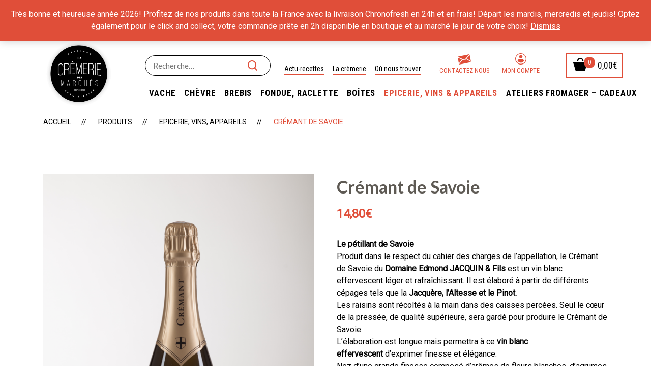

--- FILE ---
content_type: text/html; charset=UTF-8
request_url: https://www.cremeriedesmarches.fr/produit/vin-blanc-seyssel-aoc-methode-traditionnelle/
body_size: 22331
content:
    <!DOCTYPE html>
<html lang="fr-FR" prefix="og: http://ogp.me/ns#">
    <head>
        <meta charset="UTF-8">
        <meta name="viewport" content="width=device-width, initial-scale=1"/>
        <link rel="profile" href="https://gmpg.org/xfn/11">
        <meta name="facebook-domain-verification" content="shw1yv3cav0lnzrnuicnyg4yereeq0" />
				<link media="all" href="https://www.cremeriedesmarches.fr/wp-content/cache/autoptimize/css/autoptimize_e235d509ce47401920ac7eca1d70d1fe.css" rel="stylesheet"><link media="only screen and (max-width: 768px)" href="https://www.cremeriedesmarches.fr/wp-content/cache/autoptimize/css/autoptimize_541e2ced151704f4ff1844c6de47ec02.css" rel="stylesheet"><title>Vente fromages Crémant de Savoie - Annecy Haute Savoie</title>
<meta name='robots' content='max-image-preview:large' />
	
	
<!-- Google Tag Manager for WordPress by gtm4wp.com -->
<script data-cfasync="false" data-pagespeed-no-defer>
	var gtm4wp_datalayer_name = "dataLayer";
	var dataLayer = dataLayer || [];
</script>
<!-- End Google Tag Manager for WordPress by gtm4wp.com -->
<!-- This site is optimized with the Yoast SEO Premium plugin v7.5.3 - https://yoast.com/wordpress/plugins/seo/ -->
<meta name="description" content="La Crèmerie des marchés vous propose des fromages traditionnels de Savoie et Haute Savoie affinés par ses soins. Sa boutique de vente en ligne de fromages vous propose de découvrir : Crémant de Savoie"/>
<link rel="canonical" href="https://www.cremeriedesmarches.fr/produit/vin-blanc-seyssel-aoc-methode-traditionnelle/" />
<meta property="og:locale" content="fr_FR" />
<meta property="og:type" content="article" />
<meta property="og:title" content="Vente fromages Crémant de Savoie - Annecy Haute Savoie" />
<meta property="og:description" content="La Crèmerie des marchés vous propose des fromages traditionnels de Savoie et Haute Savoie affinés par ses soins. Sa boutique de vente en ligne de fromages vous propose de découvrir : Crémant de Savoie" />
<meta property="og:url" content="https://www.cremeriedesmarches.fr/produit/vin-blanc-seyssel-aoc-methode-traditionnelle/" />
<meta property="og:site_name" content="Crèmerie des marchés" />
<meta property="article:publisher" content="https://www.facebook.com/cremeriedesmarches/" />
<meta property="og:image" content="https://www.cremeriedesmarches.fr/wp-content/uploads/2020/04/Cremant-de-Savoie.png" />
<meta property="og:image:secure_url" content="https://www.cremeriedesmarches.fr/wp-content/uploads/2020/04/Cremant-de-Savoie.png" />
<meta property="og:image:width" content="1087" />
<meta property="og:image:height" content="1611" />
<meta name="twitter:card" content="summary" />
<meta name="twitter:description" content="La Crèmerie des marchés vous propose des fromages traditionnels de Savoie et Haute Savoie affinés par ses soins. Sa boutique de vente en ligne de fromages vous propose de découvrir : Crémant de Savoie" />
<meta name="twitter:title" content="Vente fromages Crémant de Savoie - Annecy Haute Savoie" />
<meta name="twitter:image" content="https://www.cremeriedesmarches.fr/wp-content/uploads/2020/04/Cremant-de-Savoie.png" />
<script type='application/ld+json'>{"@context":"https:\/\/schema.org","@type":"Organization","url":"https:\/\/www.cremeriedesmarches.fr\/","sameAs":["https:\/\/www.facebook.com\/cremeriedesmarches\/","https:\/\/www.instagram.com\/cremeriedesmarches\/"],"@id":"https:\/\/www.cremeriedesmarches.fr\/#organization","name":"Cr\u00e8merie des march\u00e9s Annecy - Poisy","logo":"https:\/\/cremeriedesmarches.fr\/wp-content\/uploads\/2012\/06\/logo_white.png"}</script>
<!-- / Yoast SEO Premium plugin. -->

<link rel='dns-prefetch' href='//maxcdn.bootstrapcdn.com' />
<link rel='dns-prefetch' href='//fonts.googleapis.com' />
<link rel='dns-prefetch' href='//www.googletagmanager.com' />
<link rel="alternate" type="application/rss+xml" title="Crèmerie des marchés &raquo; Flux" href="https://www.cremeriedesmarches.fr/feed/" />
<link rel="alternate" type="application/rss+xml" title="Crèmerie des marchés &raquo; Flux des commentaires" href="https://www.cremeriedesmarches.fr/comments/feed/" />
<link rel="alternate" type="application/rss+xml" title="Crèmerie des marchés &raquo; Crémant de Savoie Flux des commentaires" href="https://www.cremeriedesmarches.fr/produit/vin-blanc-seyssel-aoc-methode-traditionnelle/feed/" />
<script type="text/javascript">
/* <![CDATA[ */
window._wpemojiSettings = {"baseUrl":"https:\/\/s.w.org\/images\/core\/emoji\/16.0.1\/72x72\/","ext":".png","svgUrl":"https:\/\/s.w.org\/images\/core\/emoji\/16.0.1\/svg\/","svgExt":".svg","source":{"concatemoji":"https:\/\/www.cremeriedesmarches.fr\/wp-includes\/js\/wp-emoji-release.min.js?ver=6.8.3"}};
/*! This file is auto-generated */
!function(s,n){var o,i,e;function c(e){try{var t={supportTests:e,timestamp:(new Date).valueOf()};sessionStorage.setItem(o,JSON.stringify(t))}catch(e){}}function p(e,t,n){e.clearRect(0,0,e.canvas.width,e.canvas.height),e.fillText(t,0,0);var t=new Uint32Array(e.getImageData(0,0,e.canvas.width,e.canvas.height).data),a=(e.clearRect(0,0,e.canvas.width,e.canvas.height),e.fillText(n,0,0),new Uint32Array(e.getImageData(0,0,e.canvas.width,e.canvas.height).data));return t.every(function(e,t){return e===a[t]})}function u(e,t){e.clearRect(0,0,e.canvas.width,e.canvas.height),e.fillText(t,0,0);for(var n=e.getImageData(16,16,1,1),a=0;a<n.data.length;a++)if(0!==n.data[a])return!1;return!0}function f(e,t,n,a){switch(t){case"flag":return n(e,"\ud83c\udff3\ufe0f\u200d\u26a7\ufe0f","\ud83c\udff3\ufe0f\u200b\u26a7\ufe0f")?!1:!n(e,"\ud83c\udde8\ud83c\uddf6","\ud83c\udde8\u200b\ud83c\uddf6")&&!n(e,"\ud83c\udff4\udb40\udc67\udb40\udc62\udb40\udc65\udb40\udc6e\udb40\udc67\udb40\udc7f","\ud83c\udff4\u200b\udb40\udc67\u200b\udb40\udc62\u200b\udb40\udc65\u200b\udb40\udc6e\u200b\udb40\udc67\u200b\udb40\udc7f");case"emoji":return!a(e,"\ud83e\udedf")}return!1}function g(e,t,n,a){var r="undefined"!=typeof WorkerGlobalScope&&self instanceof WorkerGlobalScope?new OffscreenCanvas(300,150):s.createElement("canvas"),o=r.getContext("2d",{willReadFrequently:!0}),i=(o.textBaseline="top",o.font="600 32px Arial",{});return e.forEach(function(e){i[e]=t(o,e,n,a)}),i}function t(e){var t=s.createElement("script");t.src=e,t.defer=!0,s.head.appendChild(t)}"undefined"!=typeof Promise&&(o="wpEmojiSettingsSupports",i=["flag","emoji"],n.supports={everything:!0,everythingExceptFlag:!0},e=new Promise(function(e){s.addEventListener("DOMContentLoaded",e,{once:!0})}),new Promise(function(t){var n=function(){try{var e=JSON.parse(sessionStorage.getItem(o));if("object"==typeof e&&"number"==typeof e.timestamp&&(new Date).valueOf()<e.timestamp+604800&&"object"==typeof e.supportTests)return e.supportTests}catch(e){}return null}();if(!n){if("undefined"!=typeof Worker&&"undefined"!=typeof OffscreenCanvas&&"undefined"!=typeof URL&&URL.createObjectURL&&"undefined"!=typeof Blob)try{var e="postMessage("+g.toString()+"("+[JSON.stringify(i),f.toString(),p.toString(),u.toString()].join(",")+"));",a=new Blob([e],{type:"text/javascript"}),r=new Worker(URL.createObjectURL(a),{name:"wpTestEmojiSupports"});return void(r.onmessage=function(e){c(n=e.data),r.terminate(),t(n)})}catch(e){}c(n=g(i,f,p,u))}t(n)}).then(function(e){for(var t in e)n.supports[t]=e[t],n.supports.everything=n.supports.everything&&n.supports[t],"flag"!==t&&(n.supports.everythingExceptFlag=n.supports.everythingExceptFlag&&n.supports[t]);n.supports.everythingExceptFlag=n.supports.everythingExceptFlag&&!n.supports.flag,n.DOMReady=!1,n.readyCallback=function(){n.DOMReady=!0}}).then(function(){return e}).then(function(){var e;n.supports.everything||(n.readyCallback(),(e=n.source||{}).concatemoji?t(e.concatemoji):e.wpemoji&&e.twemoji&&(t(e.twemoji),t(e.wpemoji)))}))}((window,document),window._wpemojiSettings);
/* ]]> */
</script>
























<link rel='stylesheet' id='nickx-fontawesome-css-css' href='//maxcdn.bootstrapcdn.com/font-awesome/4.7.0/css/font-awesome.min.css?ver=1' type='text/css' media='all' />

<link rel='stylesheet' id='dashicons-css' href='https://www.cremeriedesmarches.fr/wp-includes/css/dashicons.min.css?ver=6.8.3' type='text/css' media='all' />












<link rel='stylesheet' id='kirki_google_fonts-css' href='https://fonts.googleapis.com/css?family=Roboto%3Aregular%2C100italic%2C300italic%2Cregular%2Citalic%2C500italic%2C700italic%2C900italic%2C100italic%2C300italic%2Cregular%2Citalic%2C500italic%2C700italic%2C900italic%2C100italic%2C300italic%2Cregular%2Citalic%2C500italic%2C700italic%2C900italic%2C100italic%2C300italic%2Cregular%2Citalic%2C500italic%2C700italic%2C900italic%7CLato%3Aregular%2C100italic%2C300italic%2Cregular%2Citalic%2C700italic%2C900italic%2C700%2C100italic%2C300italic%2Cregular%2Citalic%2C700italic%2C900italic%7CGreat+Vibes%3Aregular%2Cregular&#038;subset=latin-ext&#038;ver=3.0.15' type='text/css' media='all' />

<style id='kirki-styles-theme-inline-css' type='text/css'>
.page-title .title, .page-title-style{font-family:Roboto, Helvetica, Arial, sans-serif;font-size:60px;font-weight:400;font-style:normal;letter-spacing:0em;line-height:1.5;color:#ffffff;}.page-title{padding-top:66px;padding-bottom:66px;background-color:#e04e39;background-image:url("https://cremeriedesmarches.fr/wp-content/uploads/2017/10/Boutique-bandeau1.jpg");}.btn{color:#fff;background-color:#7fca8f;border-color:#7fca8f;}.copyright{padding-top:15px;padding-bottom:15px;margin-top:0px;margin-bottom:0px;background-color:#000000;color:#696969;}.copyright__text{font-size:13px;}.copyright .backtotop svg g{fill:#000000;}.copyright a{color:#696969;}.header .menu{font-family:Roboto, Helvetica, Arial, sans-serif;font-weight:400;font-style:normal;letter-spacing:0em;line-height:1.5;font-size:14px;}.header .menu .sub-menu{font-size:15px;}#menu .menu__container > li > a{padding-top:60px;padding-bottom:60px;padding-left:20px;padding-right:20px;}.menu a{color:#000000;}.menu a:hover{color:#e04e39;}.overlay-header .header .menu a,.overlay-header header.header .header-left .header-call *,.overlay-header header.header .header-left .header-call span,.overlay-header .header-right .mini-cart .mini-cart-icon,.overlay-header header.header .mini-cart .mini-cart-text,.overlay-header .header-right .mini-cart .mini-cart-text .mini-cart-total{color:#fff;}.overlay-header .header .menu a:hover{color:#e04e39;}.footer{padding-top:80px;padding-bottom:0px;margin-top:0px;margin-bottom:0px;font-size:13px;background-color:#000000;color:#cccccc;}.footer a{color:#e04e39;}.footer .widget .widget-title{color:#ffffff;border-color:#e04e39;}.header > .wrapper{padding-top:0px;padding-bottom:0px;}.header{margin-top:0px;margin-bottom:0px;background-color:rgba(255,255,255,.3);}.overay-header .header{background-color:rgba(33, 33, 33, 0.2);}#mobile,.mm-listview{font-family:Lato, Helvetica, Arial, sans-serif;font-size:16px;font-weight:400;font-style:normal;letter-spacing:0em;line-height:1.5;}.mm-panels > .mm-panel{background-color:#eee;}.mm-listview > li, .mm-listview > li .mm-next, .mm-listview > li .mm-next:before, .mm-listview > li:after{border-color:#ddd;}.mm-listview > li > a{color:#5fbd74;}.mm-listview > li > a:hover{color:#5fbd74;}.toggle i{font-size:25px;color:#5fbd74;}.toggle{padding-top:10px;padding-bottom:0px;}body a:hover,.insight-product-grid a:hover, a:focus, a:active,.breadcrumbs ul li:last-child,.insight-title .page-title-style,.insight-separator--icon i,.icon-boxes--icon,.insight-product-column .product-item .product-info .product-price,.mini-cart-wrap .widget_shopping_cart_content .total .amount,.mini-cart-wrap .widget_shopping_cart_content .buttons a.checkout,.mini-cart-wrap .widget_shopping_cart_content .cart_list li .quantity,.insight-about2 .link,#menu .menu__container > li.current-menu-item > a,#menu .menu__container > li.current-menu-parent > a,body.landing .demo-coming a:after,#menu a:hover,#menu .menu__container .sub-menu li a:hover,#menu .menu__container .sub-menu li.menu-item-has-children:hover:after,.insight-process--step--icon,.insight-product-carousel .insight-title,.insight-filter ul li a.active, .insight-grid-filter ul li a.active, .insight-gallery-filter ul li a.active,.insight-featured-product .title-2,body.woocommerce .products .product .product-info .price .amount, .insight-woo .products .product .product-info .price .amount, body.woocommerce-page .products .product .product-info .price .amount,.blog-list-style .entry-more a:hover,.widget_products a:hover,.widget_product_categories a:hover,body.woocommerce .sidebar .widget.widget_product_categories .product-categories li:hover > span, .insight-woo .sidebar .widget.widget_product_categories .product-categories li:hover > span,.copyright .backtotop:before, .copyright .backtotop:after,.insight-icon,.insight-filter a:hover,.insight-btn.brown:hover, .insight-featured-product.style-07 .insight-btn.btn:hover,.blog-grid .blog-grid-style .entry-more a:hover, .insight-blog.grid .blog-grid-style .entry-more a:hover, .insight-blog.grid_has_padding .blog-grid-style .entry-more a:hover,.insight-accordion .item .title .icon i,.insight-product-column .product-item .product-price,.insight-featured-product.style-02 .title-1, .insight-featured-product.style-03 .title-1,blog.grid .blog-grid-style .entry-more a:hover,.insight-about--carousel a span,.insight-blog.grid_has_padding .blog-grid-style .entry-more a:hover,.insight-about3 .row-bottom .about3-quote span,.insight-about3 .row-bottom .about3-quote span,.insight-about3 .about3-title h1, .insight-about3 .about3-title .sub-title,.insight-our-services .icon,.insight-countdown-product .item .product-price,.insight-our-services .more,.insight-gallery .insight-gallery-image .desc-wrap .icon,.insight-gallery-filter a:hover,.widget-area .widget.widget_tag_cloud a:hover,.blog-classic-style .entry-share i,.blog-grid .blog-grid-style .entry-more a:hover,.single .content .content-area .entry-footer .share i, .page .content .content-area .entry-footer .share i,.single .content .entry-nav .left:hover i, .single .content .entry-nav .right:hover i, .page .content .entry-nav .left:hover i, .page .content .entry-nav .right:hover i,.widget-area .widget.widget_categories_widget .item:hover span,.single .content .content-area .entry-content blockquote, .page .content .content-area .entry-content blockquote,.single .content .content-area .entry-footer .tags a:hover, .page .content .content-area .entry-footer .tags a:hover,body.woocommerce.single-product .product .summary a.compare:hover,.woocommerce div.product p.price, .woocommerce div.product span.price,body.woocommerce.single-product .product .summary .price ins .amount,body.woocommerce-account .woocommerce-MyAccount-navigation ul li a:hover,body.woocommerce a.remove:hover, body.woocommerce-page a.remove:hover,body.woocommerce-page.woocommerce-cart table.shop_table td.product-subtotal,body.woocommerce-page.woocommerce-cart table.shop_table input[type="submit"],.wishlist_table tr td.product-stock-status span.wishlist-in-stock,body.woocommerce a.remove:hover, body.woocommerce-page a.remove:hover,body.woocommerce .woocommerce-message:before, body.woocommerce-page .woocommerce-message:before,body.woocommerce .products.list .product .product-info .product-action-list .quick-view-btn a, .insight-woo .products.list .product .product-info .product-action-list .quick-view-btn a, body.woocommerce-page .products.list .product .product-info .product-action-list .quick-view-btn a,body.woocommerce .sidebar .widget.widget_product_categories .product-categories li.current-cat a, .insight-woo .sidebar .widget.widget_product_categories .product-categories li.current-cat a,body.woocommerce.single-product .up-sells h2 span, body.woocommerce.single-product .viewed h2 span, body.woocommerce.single-product .related h2 span,body.woocommerce .sidebar .widget.widget_product_tag_cloud a:hover, .insight-woo .sidebar .widget.widget_product_tag_cloud a:hover,body.woocommerce.single-product .product .summary .price > .amount,body.woocommerce .sidebar .widget.widget_products li .amount, body.woocommerce .sidebar .widget.widget_recent_reviews li .amount, body.woocommerce .sidebar .widget.widget_top_rated_products li .amount, body.woocommerce .sidebar .widget.widget_recently_viewed_products li .amount, .insight-woo .sidebar .widget.widget_products li .amount, .insight-woo .sidebar .widget.widget_recent_reviews li .amount, .insight-woo .sidebar .widget.widget_top_rated_products li .amount, .insight-woo .sidebar .widget.widget_recently_viewed_products li .amount,.insight-testimonials.style7 .item .text{color:#e04e39;}.mini-cart-wrap .mini-cart .mini-cart-icon:after,.insight-team-member .name:after,.mini-cart-wrap .widget_shopping_cart_content .buttons a,.insight-process--step--icon:hover,.insight-process--step--icon:hover .order,.top-search,body.landing .demo-hover a:after,.insight-process--small-icon,body.woocommerce .products .product .product-thumb .product-action, .insight-woo .products .product .product-thumb .product-action, body.woocommerce-page .products .product .product-thumb .product-action,.blog-list-style .entry-title:before,.footer .mc4wp-form input[type="submit"],.hint--success:after,.icon-boxes.icon_on_left:hover .icon-boxes--icon i, .icon-boxes.icon_on_right:hover .icon-boxes--icon i,.insight-countdown-product .item .product-countdown .product-countdown-timer > div,header.header-03 .header-container .header-right .btn-wrap .top-call-btn,.insight-product-column .product-item .product-info .product-categories a:hover,#menu .mega-menu .wpb_text_column ul li.sale a:after,.insight-accordion .item.active .title, .insight-accordion .item:hover .title,.insight-product-column .product-item .product-categories a:hover,.insight-testimonials .slick-dots li.slick-active button,.insight-pagination a.current, .insight-pagination a:hover, .insight-pagination span.current, .insight-pagination span:hover,button, input[type="button"], input[type="reset"], input[type="submit"],body.woocommerce-page.woocommerce-cart table.shop_table input[type="submit"]:hover,body.woocommerce-page.woocommerce-cart a.wc-backward, body.woocommerce-page.woocommerce-cart a.checkout-button,body.woocommerce-page.woocommerce-checkout form.checkout_coupon .button,body.woocommerce-page.woocommerce-checkout #payment input[type="submit"],body.woocommerce-wishlist table.shop_table .add_to_cart, body.woocommerce-wishlist table.wishlist_table .add_to_cart,#menu .mega-menu .wpb_text_column ul li.new a:after,body.woocommerce.single-product .product .summary form.cart button,.single .content .comments-area .comment-form input[type="submit"], .page .content .comments-area .comment-form input[type="submit"],.mini-cart-wrap .widget_shopping_cart_content .buttons a:hover,body.woocommerce.single-product .woocommerce-tabs .woocommerce-Tabs-panel input[type="submit"],body.woocommerce .sidebar .widget.widget_price_filter .price_slider_amount button:hover, .insight-woo .sidebar .widget.widget_price_filter .price_slider_amount button:hover,body.woocommerce .sidebar .widget.widget_price_filter .ui-slider .ui-slider-range, .insight-woo .sidebar .widget.widget_price_filter .ui-slider .ui-slider-range,body.woocommerce .sidebar .widget.widget_price_filter .ui-slider .ui-slider-handle, .insight-woo .sidebar .widget.widget_price_filter .ui-slider .ui-slider-handle,body.woocommerce .products.list .product .product-info .product-action-list .product_type_simple, .insight-woo .products.list .product .product-info .product-action-list .product_type_simple, body.woocommerce-page .products.list .product .product-info .product-action-list .product_type_simple,body.woocommerce .shop-filter .switch-view .switcher:hover, body.woocommerce .shop-filter .switch-view .switcher.active, .insight-woo .shop-filter .switch-view .switcher:hover, .insight-woo .shop-filter .switch-view .switcher.active,body.woocommerce .woocommerce-pagination .page-numbers li span.current, body.woocommerce .woocommerce-pagination .page-numbers li span:hover, body.woocommerce .woocommerce-pagination .page-numbers li a.current, body.woocommerce .woocommerce-pagination .page-numbers li a:hover, .insight-woo .woocommerce-pagination .page-numbers li span.current, .insight-woo .woocommerce-pagination .page-numbers li span:hover, .insight-woo .woocommerce-pagination .page-numbers li a.current, .insight-woo .woocommerce-pagination .page-numbers li a:hover{background-color:#e04e39;}.mini-cart-wrap .widget_shopping_cart_content .buttons a,.mini-cart-wrap .widget_shopping_cart_content .buttons a.checkout,body.woocommerce .products .product:hover .product-thumb, .insight-woo .products .product:hover .product-thumb, body.woocommerce-page .products .product:hover .product-thumb,.insight-about--carousel a:before,.insight-pagination a.current, .insight-pagination a:hover, .insight-pagination span.current, .insight-pagination span:hover,.insight-gallery .insight-gallery-image .desc-wrap,button, input[type="button"], input[type="reset"], input[type="submit"],.widget-area .widget.widget_search .search-form input[type="search"]:focus,.widget-area .widget.widget_tag_cloud a:hover,.insight-product-column .product-item .product-thumb:before,.insight-product-column .product-item .product-thumb:after,.blog-list-style .post-thumbnail:before, .blog-list-style .post-thumbnail:after,body.woocommerce-page.woocommerce-cart table.shop_table input[type="submit"],.woocommerce form .form-row.woocommerce-validated .select2-container, .woocommerce form .form-row.woocommerce-validated input.input-text, .woocommerce form .form-row.woocommerce-validated select,body.woocommerce .sidebar .widget.widget_product_search .woocommerce-product-search input[type="search"]:focus, .insight-woo .sidebar .widget.widget_product_search .woocommerce-product-search input[type="search"]:focus,body.woocommerce.single-product .woocommerce-tabs ul.tabs li.active,body.woocommerce.single-product .product .summary form.cart button,body.woocommerce .sidebar .widget.widget_product_tag_cloud a:hover, .insight-woo .sidebar .widget.widget_product_tag_cloud a:hover,body.woocommerce .sidebar .widget.widget_products li:hover img, body.woocommerce .sidebar .widget.widget_recent_reviews li:hover img, body.woocommerce .sidebar .widget.widget_top_rated_products li:hover img, body.woocommerce .sidebar .widget.widget_recently_viewed_products li:hover img, .insight-woo .sidebar .widget.widget_products li:hover img, .insight-woo .sidebar .widget.widget_recent_reviews li:hover img, .insight-woo .sidebar .widget.widget_top_rated_products li:hover img, .insight-woo .sidebar .widget.widget_recently_viewed_products li:hover img,body.woocommerce.single-product .product .images .thumbnails img:hover,.single .content .comments-area .comment-form input[type="submit"], .page .content .comments-area .comment-form input[type="submit"],.single .content .content-area .entry-footer .tags a:hover, .page .content .content-area .entry-footer .tags a:hover,body.woocommerce.single-product .product .images .woocommerce-main-image img:hover,body.woocommerce .products.list .product .product-info .product-action-list .quick-view-btn a:hover, .insight-woo .products.list .product .product-info .product-action-list .quick-view-btn a:hover, body.woocommerce-page .products.list .product .product-info .product-action-list .quick-view-btn a:hover,body.woocommerce .shop-filter .switch-view .switcher:hover, body.woocommerce .shop-filter .switch-view .switcher.active, .insight-woo .shop-filter .switch-view .switcher:hover, .insight-woo .shop-filter .switch-view .switcher.active,body.woocommerce .woocommerce-pagination .page-numbers li span.current, body.woocommerce .woocommerce-pagination .page-numbers li span:hover, body.woocommerce .woocommerce-pagination .page-numbers li a.current, body.woocommerce .woocommerce-pagination .page-numbers li a:hover, .insight-woo .woocommerce-pagination .page-numbers li span.current, .insight-woo .woocommerce-pagination .page-numbers li span:hover, .insight-woo .woocommerce-pagination .page-numbers li a.current, .insight-woo .woocommerce-pagination .page-numbers li a:hover{border-color:#e04e39;}.hint--success.hint--top:before,body.woocommerce .woocommerce-message, body.woocommerce-page .woocommerce-message{border-top-color:#e04e39;}.hint--success.hint--right:before{border-right-color:#e04e39;}.hint--success.hint--bottom:before{border-bottom-color:#e04e39;}.hint--success.hint--left:before{border-left-color:#e04e39;}body.woocommerce.single-product .woocommerce-tabs .woocommerce-Tabs-panel input[type="submit"],body.woocommerce .woocommerce-message .button, .insight-woo .woocommerce-message .button,body.woocommerce-page.woocommerce-cart a.wc-backward, body.woocommerce-page.woocommerce-cart a.checkout-button{background-color:#e04e39 !important;}.ndColor,.insight-btn:hover{color:#e04e39;}.insight-featured-product.style-07 .price,.insight-featured-product.style-07,.insight-btn{background-color:#e04e39;}.insight-btn{border-color:#e04e39;}a{color:#000000;}a:hover{color:#e04e39;}body{font-family:Roboto, Helvetica, Arial, sans-serif;font-weight:400;font-style:normal;letter-spacing:0em;line-height:1.5;color:#000000;font-size:16px;}.special-heading, .insight-testimonials.style7 .text{font-family:"Great Vibes", "Comic Sans MS", cursive, sans-serif;font-weight:400;font-style:normal;line-height:1.5;}h1,h2,h3,h4,h5,h6,.h1,.h2,.h3,.h4,.h5,.h6{font-family:Lato, Helvetica, Arial, sans-serif;font-weight:700;font-style:normal;letter-spacing:0px;line-height:1.5;color:#000000;}h1,.h1{font-size:50px;}h2,.h2{font-size:40px;}h3,.h3{font-size:34px;}h4,.h4{font-size:24px;}h5,.h5{font-size:20px;}h6,.h6{font-size:16px;}.topbar > .topbar-container{padding-top:28px;padding-bottom:15px;}.topbar, body #lang_sel a.lang_sel_sel{font-family:Roboto, Helvetica, Arial, sans-serif;font-weight:400;font-style:normal;letter-spacing:0em;line-height:1.5;}.topbar, body #lang_sel a.lang_sel_sel, body #lang_sel li ul a:link{font-size:14px;}.topbar, .topbar > .topbar-container, body #lang_sel li ul a:link, body #lang_sel li ul a:visited{background-color:#444444;}.topbar, body #lang_sel a.lang_sel_sel, body #lang_sel a.lang_sel_sel:hover, body #lang_sel li ul a:link, body #lang_sel li ul a:visited{color:#999999;}.topbar a{color:#999999;}
</style>
<script type="text/javascript" src="https://www.cremeriedesmarches.fr/wp-includes/js/jquery/jquery.min.js?ver=3.7.1" id="jquery-core-js"></script>






<script type="text/javascript" id="wc-add-to-cart-js-extra">
/* <![CDATA[ */
var wc_add_to_cart_params = {"ajax_url":"\/wp-admin\/admin-ajax.php","wc_ajax_url":"\/?wc-ajax=%%endpoint%%","i18n_view_cart":"Voir le panier","cart_url":"https:\/\/www.cremeriedesmarches.fr\/panier\/","is_cart":"","cart_redirect_after_add":"no"};
/* ]]> */
</script>



<link rel="https://api.w.org/" href="https://www.cremeriedesmarches.fr/wp-json/" /><link rel="alternate" title="JSON" type="application/json" href="https://www.cremeriedesmarches.fr/wp-json/wp/v3/product/5007" /><link rel="EditURI" type="application/rsd+xml" title="RSD" href="https://www.cremeriedesmarches.fr/xmlrpc.php?rsd" />
<meta name="generator" content="WordPress 6.8.3" />
<meta name="generator" content="WooCommerce 7.6.0" />
<link rel='shortlink' href='https://www.cremeriedesmarches.fr/?p=5007' />
<link rel="alternate" title="oEmbed (JSON)" type="application/json+oembed" href="https://www.cremeriedesmarches.fr/wp-json/oembed/1.0/embed?url=https%3A%2F%2Fwww.cremeriedesmarches.fr%2Fproduit%2Fvin-blanc-seyssel-aoc-methode-traditionnelle%2F" />
<link rel="alternate" title="oEmbed (XML)" type="text/xml+oembed" href="https://www.cremeriedesmarches.fr/wp-json/oembed/1.0/embed?url=https%3A%2F%2Fwww.cremeriedesmarches.fr%2Fproduit%2Fvin-blanc-seyssel-aoc-methode-traditionnelle%2F&#038;format=xml" />
<meta name="generator" content="Site Kit by Google 1.136.0" />
<!-- Google Tag Manager for WordPress by gtm4wp.com -->
<!-- GTM Container placement set to manual -->
<script data-cfasync="false" data-pagespeed-no-defer type="text/javascript">
	var dataLayer_content = {"pagePostType":"product","pagePostType2":"single-product"};
	dataLayer.push( dataLayer_content );
</script>
<script data-cfasync="false">
(function(w,d,s,l,i){w[l]=w[l]||[];w[l].push({'gtm.start':
new Date().getTime(),event:'gtm.js'});var f=d.getElementsByTagName(s)[0],
j=d.createElement(s),dl=l!='dataLayer'?'&l='+l:'';j.async=true;j.src=
'//www.googletagmanager.com/gtm.js?id='+i+dl;f.parentNode.insertBefore(j,f);
})(window,document,'script','dataLayer','GTM-KJXKMMK');
</script>
<!-- End Google Tag Manager for WordPress by gtm4wp.com --><script type="text/javascript" src="https://booking.myeasyloisirs.com/widget.js"></script>	<noscript><style>.woocommerce-product-gallery{ opacity: 1 !important; }</style></noscript>
	<meta name="google-site-verification" content="pISyNfk8o5gnwaersMYoqA0woKGrpqpJdVu4LM6Nx_M">
<!-- Meta Pixel Code -->
<script type='text/javascript'>
!function(f,b,e,v,n,t,s){if(f.fbq)return;n=f.fbq=function(){n.callMethod?
n.callMethod.apply(n,arguments):n.queue.push(arguments)};if(!f._fbq)f._fbq=n;
n.push=n;n.loaded=!0;n.version='2.0';n.queue=[];t=b.createElement(e);t.async=!0;
t.src=v;s=b.getElementsByTagName(e)[0];s.parentNode.insertBefore(t,s)}(window,
document,'script','https://connect.facebook.net/en_US/fbevents.js?v=next');
</script>
<!-- End Meta Pixel Code -->

      <script type='text/javascript'>
        var url = window.location.origin + '?ob=open-bridge';
        fbq('set', 'openbridge', '525127564910065', url);
      </script>
    <script type='text/javascript'>fbq('init', '525127564910065', {}, {
    "agent": "wordpress-6.8.3-3.0.14"
})</script><script type='text/javascript'>
    fbq('track', 'PageView', []);
  </script>
<!-- Meta Pixel Code -->
<noscript>
<img height="1" width="1" style="display:none" alt="fbpx"
src="https://www.facebook.com/tr?id=525127564910065&ev=PageView&noscript=1" />
</noscript>
<!-- End Meta Pixel Code -->
<meta name="generator" content="Powered by WPBakery Page Builder - drag and drop page builder for WordPress."/>
<!--[if lte IE 9]><link rel="stylesheet" type="text/css" href="https://www.cremeriedesmarches.fr/wp-content/plugins/js_composer/assets/css/vc_lte_ie9.min.css" media="screen"><![endif]--><meta name="generator" content="Powered by Slider Revolution 5.4.8 - responsive, Mobile-Friendly Slider Plugin for WordPress with comfortable drag and drop interface." />
<link rel="icon" href="https://www.cremeriedesmarches.fr/wp-content/uploads/2020/12/cropped-logo_cdm-e1747378451357-32x32.png" sizes="32x32" />
<link rel="icon" href="https://www.cremeriedesmarches.fr/wp-content/uploads/2020/12/cropped-logo_cdm-e1747378451357-192x192.png" sizes="192x192" />
<link rel="apple-touch-icon" href="https://www.cremeriedesmarches.fr/wp-content/uploads/2020/12/cropped-logo_cdm-e1747378451357-180x180.png" />
<meta name="msapplication-TileImage" content="https://www.cremeriedesmarches.fr/wp-content/uploads/2020/12/cropped-logo_cdm-e1747378451357-270x270.png" />
<script type="text/javascript">function setREVStartSize(e){									
						try{ e.c=jQuery(e.c);var i=jQuery(window).width(),t=9999,r=0,n=0,l=0,f=0,s=0,h=0;
							if(e.responsiveLevels&&(jQuery.each(e.responsiveLevels,function(e,f){f>i&&(t=r=f,l=e),i>f&&f>r&&(r=f,n=e)}),t>r&&(l=n)),f=e.gridheight[l]||e.gridheight[0]||e.gridheight,s=e.gridwidth[l]||e.gridwidth[0]||e.gridwidth,h=i/s,h=h>1?1:h,f=Math.round(h*f),"fullscreen"==e.sliderLayout){var u=(e.c.width(),jQuery(window).height());if(void 0!=e.fullScreenOffsetContainer){var c=e.fullScreenOffsetContainer.split(",");if (c) jQuery.each(c,function(e,i){u=jQuery(i).length>0?u-jQuery(i).outerHeight(!0):u}),e.fullScreenOffset.split("%").length>1&&void 0!=e.fullScreenOffset&&e.fullScreenOffset.length>0?u-=jQuery(window).height()*parseInt(e.fullScreenOffset,0)/100:void 0!=e.fullScreenOffset&&e.fullScreenOffset.length>0&&(u-=parseInt(e.fullScreenOffset,0))}f=u}else void 0!=e.minHeight&&f<e.minHeight&&(f=e.minHeight);e.c.closest(".rev_slider_wrapper").css({height:f})					
						}catch(d){console.log("Failure at Presize of Slider:"+d)}						
					};</script>
		
		<noscript><style type="text/css"> .wpb_animate_when_almost_visible { opacity: 1; }</style></noscript>    </head>

<body data-rsssl=1 class="wp-singular product-template-default single single-product postid-5007 wp-theme-tm-organik wp-child-theme-tm-organik-child theme-tm-organik woocommerce woocommerce-page woocommerce-demo-store woocommerce-no-js group-blog post--content-sidebar tm-organik wpb-js-composer js-comp-ver-5.6 vc_responsive">

<div id="slideout-menu" class="slideout-menu hidden-md-up">
	<div class="mobile-menu"><ul id="mobile-menu" class="menu"><li id="menu-item-4120" class="menu-item menu-item-type-taxonomy menu-item-object-product_cat menu-item-4120"><a href="https://www.cremeriedesmarches.fr/categorie-produit/vache/">Vache</a><i class="sub-menu-toggle fa fa-angle-down"></i></li>
<li id="menu-item-4121" class="menu-item menu-item-type-taxonomy menu-item-object-product_cat menu-item-4121"><a href="https://www.cremeriedesmarches.fr/categorie-produit/chevre/">Chèvre</a><i class="sub-menu-toggle fa fa-angle-down"></i></li>
<li id="menu-item-4125" class="menu-item menu-item-type-taxonomy menu-item-object-product_cat menu-item-4125"><a href="https://www.cremeriedesmarches.fr/categorie-produit/brebis/">Brebis</a><i class="sub-menu-toggle fa fa-angle-down"></i></li>
<li id="menu-item-4126" class="menu-item menu-item-type-taxonomy menu-item-object-product_cat menu-item-4126"><a href="https://www.cremeriedesmarches.fr/categorie-produit/fondues/">Fondue, Raclette</a><i class="sub-menu-toggle fa fa-angle-down"></i></li>
<li id="menu-item-4392" class="menu-item menu-item-type-taxonomy menu-item-object-product_cat menu-item-4392"><a href="https://www.cremeriedesmarches.fr/categorie-produit/les-boites/">Boîtes</a><i class="sub-menu-toggle fa fa-angle-down"></i></li>
<li id="menu-item-4127" class="menu-item menu-item-type-taxonomy menu-item-object-product_cat current-product-ancestor current-menu-parent current-product-parent menu-item-4127"><a href="https://www.cremeriedesmarches.fr/categorie-produit/epicerie/">Epicerie, Vins &#038; Appareils</a><i class="sub-menu-toggle fa fa-angle-down"></i></li>
<li id="menu-item-11005" class="menu-item menu-item-type-post_type menu-item-object-page menu-item-11005"><a href="https://www.cremeriedesmarches.fr/ateliers-fromager-cadeaux/">Ateliers Fromager – Cadeaux</a><i class="sub-menu-toggle fa fa-angle-down"></i></li>
</ul></div><div id="top-menu-container" class="menu-top-menu-container"><ul id="top-menu" class="menu"><li id="menu-item-4128" class="menu-item menu-item-type-post_type menu-item-object-page menu-item-4128"><a href="https://www.cremeriedesmarches.fr/actualite/">Actu-recettes</a></li>
<li id="menu-item-4129" class="menu-item menu-item-type-post_type menu-item-object-page menu-item-4129"><a href="https://www.cremeriedesmarches.fr/a-propos/">La crèmerie</a></li>
<li id="menu-item-4130" class="menu-item menu-item-type-post_type menu-item-object-page menu-item-4130"><a href="https://www.cremeriedesmarches.fr/le-magasin/">Où nous trouver</a></li>
<li id="menu-item-4131" class="contact menu-item menu-item-type-post_type menu-item-object-page menu-item-4131"><a href="https://www.cremeriedesmarches.fr/contact/">Contactez-nous</a></li>
<li id="menu-item-4132" class="account menu-item menu-item-type-post_type menu-item-object-page menu-item-4132"><a href="https://www.cremeriedesmarches.fr/mon-compte/">Mon Compte</a></li>
</ul></div></div>

<div id="page" class="site">
    <header class="header header-desktop header-02">
		        <div class="top-search">
            <div class="container">
                <div class="row row-xs-center">
                    <div class="col-md-12">
						<form role="search" method="get" class="search-form" action="https://www.cremeriedesmarches.fr/">
				<label>
					<span class="screen-reader-text">Rechercher :</span>
					<input type="search" class="search-field" placeholder="Rechercher…" value="" name="s" />
				</label>
				<input type="submit" class="search-submit" value="Rechercher" />
			</form>                    </div>
                </div>
            </div>
        </div>
        <div class="container header-container">
            <div class="row">
                <div class="col-md-3 header-left">
					            <a href="https://www.cremeriedesmarches.fr/" rel="home" id="branding_logo">
                <img class="logo-image branding_logo_image" src="https://cremeriedesmarches.fr/wp-content/uploads/2019/07/logo_cdm.png"
					data-normal="https://cremeriedesmarches.fr/wp-content/uploads/2019/07/logo_cdm.png" data-sticky="https://cremeriedesmarches.fr/wp-content/uploads/2019/07/logo_cdm.png"                     alt="cremeriedesmarches_logo"
                     title="Crèmerie des marchés"/>
            </a>
			                </div>
                <div class="col-md-9 header-right">
                    <div class="header-top test">
                        
                        <form role="search" method="get" class="search-form custom-form" action="https://www.cremeriedesmarches.fr/boutique/">
                            <label>
                                <span class="screen-reader-text">Rechercher&nbsp;:</span>
                                <input type="search" class="search-field" placeholder="Recherche…" value="" name="s">
                            </label>
                            <input type="submit" class="search-submit" value="Rechercher">
                        </form>

                        <div id="top-menu-container" class="menu-top-menu-container"><ul id="top-menu" class="menu"><li class="menu-item menu-item-type-post_type menu-item-object-page menu-item-4128"><a href="https://www.cremeriedesmarches.fr/actualite/">Actu-recettes</a></li>
<li class="menu-item menu-item-type-post_type menu-item-object-page menu-item-4129"><a href="https://www.cremeriedesmarches.fr/a-propos/">La crèmerie</a></li>
<li class="menu-item menu-item-type-post_type menu-item-object-page menu-item-4130"><a href="https://www.cremeriedesmarches.fr/le-magasin/">Où nous trouver</a></li>
<li class="contact menu-item menu-item-type-post_type menu-item-object-page menu-item-4131"><a href="https://www.cremeriedesmarches.fr/contact/">Contactez-nous</a></li>
<li class="account menu-item menu-item-type-post_type menu-item-object-page menu-item-4132"><a href="https://www.cremeriedesmarches.fr/mon-compte/">Mon Compte</a></li>
</ul></div>                        
                        <div class="btn-wrap">
                            <div class="btn-wrap-inner">
                                                                    <div class="top-search-btn-wrap">
                                        <div class="top-search-btn"></div>
                                    </div>
                                                                                                                                    <div class="mini-cart-wrap">
                                        <div class="mini-cart"><div class="mini-cart-icon" data-count="0"><i class="ion-bag"></i></div><div class="mini-cart-text">Mon panier<div class="mini-cart-total"><span class="woocommerce-Price-amount amount"><bdi>0,00<span class="woocommerce-Price-currencySymbol">&euro;</span></bdi></span></div></div></div>                                        <div class="widget_shopping_cart_content"></div>
                                    </div>
                                                            </div>
                        </div>
                    </div>
                    
                    <nav id="menu" class="menu menu--primary header-02">
						<ul id="menu-main-menu" class="menu__container"><li class="menu-item menu-item-type-taxonomy menu-item-object-product_cat menu-item-4120"><a href="https://www.cremeriedesmarches.fr/categorie-produit/vache/">Vache</a></li>
<li class="menu-item menu-item-type-taxonomy menu-item-object-product_cat menu-item-4121"><a href="https://www.cremeriedesmarches.fr/categorie-produit/chevre/">Chèvre</a></li>
<li class="menu-item menu-item-type-taxonomy menu-item-object-product_cat menu-item-4125"><a href="https://www.cremeriedesmarches.fr/categorie-produit/brebis/">Brebis</a></li>
<li class="menu-item menu-item-type-taxonomy menu-item-object-product_cat menu-item-4126"><a href="https://www.cremeriedesmarches.fr/categorie-produit/fondues/">Fondue, Raclette</a></li>
<li class="menu-item menu-item-type-taxonomy menu-item-object-product_cat menu-item-4392"><a href="https://www.cremeriedesmarches.fr/categorie-produit/les-boites/">Boîtes</a></li>
<li class="menu-item menu-item-type-taxonomy menu-item-object-product_cat current-product-ancestor current-menu-parent current-product-parent menu-item-4127"><a href="https://www.cremeriedesmarches.fr/categorie-produit/epicerie/">Epicerie, Vins &#038; Appareils</a></li>
<li class="menu-item menu-item-type-post_type menu-item-object-page menu-item-11005"><a href="https://www.cremeriedesmarches.fr/ateliers-fromager-cadeaux/">Ateliers Fromager – Cadeaux</a></li>
</ul>                    </nav>
                </div>
            </div><!-- /.row -->
        </div>
    </header><!-- /.header -->
<header class="header header-mobile">
    <div class="top-search">
        <div class="container">
            <div class="row row-xs-center">
                <div class="col-md-12">
					<form role="search" method="get" class="search-form" action="https://www.cremeriedesmarches.fr/">
				<label>
					<span class="screen-reader-text">Rechercher :</span>
					<input type="search" class="search-field" placeholder="Rechercher…" value="" name="s" />
				</label>
				<input type="submit" class="search-submit" value="Rechercher" />
			</form>                </div>
            </div>
        </div>
    </div>
    <div class="container header-container">
        <div class="row row-xs-center">
            <div class="col-xs-4 header-left">
                <div id="open-left" class=""><i class="ion-navicon"></i></div>
            </div>
            <div class="col-xs-4 header-center">
				            <a href="https://www.cremeriedesmarches.fr/" rel="home" id="branding_logo_mobile">
                <img class="logo-image-mobile"
                     src="https://cremeriedesmarches.fr/wp-content/uploads/2019/07/logo_cdm.png"
                     alt="cremeriedesmarches_logo"
                     title="Crèmerie des marchés"/>
            </a>
			            </div>
            <div class="col-xs-4 header-right">
                <div class="btn-wrap">
                    <div class="btn-wrap-inner">
						                            <div class="top-search-btn-wrap">
                                <div class="top-search-btn"></div>
                            </div>
																		                            <div class="mini-cart-wrap">
								<div class="mini-cart"><div class="mini-cart-icon" data-count="0"><i class="ion-bag"></i></div><div class="mini-cart-text">Mon panier<div class="mini-cart-total"><span class="woocommerce-Price-amount amount"><bdi>0,00<span class="woocommerce-Price-currencySymbol">&euro;</span></bdi></span></div></div></div>                                <div class="widget_shopping_cart_content"></div>
                            </div>
						                    </div>
                </div>
            </div>
        </div>
    </div>
</header>
    <div id="content" class="content">
<div class="page-title" style=""><div class="container"><div class="title">Vin blanc de Seyssel</div></div></div><div class="breadcrumbs"><div class="container"><ul class="insight_core_breadcrumb">
	<li class="level-1 top"><a href="https://www.cremeriedesmarches.fr/">Accueil</a></li>
	<li class="level-2 sub"><a href="https://www.cremeriedesmarches.fr/boutique/">Produits</a></li>
	<li class="level-3 sub"><a href="https://www.cremeriedesmarches.fr/categorie-produit/epicerie/">Epicerie, vins, appareils</a></li>
	<li class="level-4 sub tail current">Crémant de Savoie</li>
</ul>
</div></div>    <div class="container">
        <div id="primary" class="content-area row">
			            <div
                    class="col-md-12">
				<div class="woocommerce-notices-wrapper"></div><div id="product-5007" class="product type-product post-5007 status-publish first instock product_cat-epicerie has-post-thumbnail shipping-taxable purchasable product-type-simple">

	<div class="badges"></div><div class="images nickx_product_images_with_video loading show_lightbox"><div class="slider nickx-slider-for no"><div class="zoom woocommerce-product-gallery__image"><img width="600" height="889" src="https://www.cremeriedesmarches.fr/wp-content/uploads/2020/04/Cremant-de-Savoie-600x889.png" class="attachment-woocommerce_single size-woocommerce_single wp-post-image" alt="" data-skip-lazy="true" data-zoom-image="https://www.cremeriedesmarches.fr/wp-content/uploads/2020/04/Cremant-de-Savoie.png" decoding="async" fetchpriority="high" srcset="https://www.cremeriedesmarches.fr/wp-content/uploads/2020/04/Cremant-de-Savoie-600x889.png 600w, https://www.cremeriedesmarches.fr/wp-content/uploads/2020/04/Cremant-de-Savoie-202x300.png 202w, https://www.cremeriedesmarches.fr/wp-content/uploads/2020/04/Cremant-de-Savoie-691x1024.png 691w, https://www.cremeriedesmarches.fr/wp-content/uploads/2020/04/Cremant-de-Savoie-768x1138.png 768w, https://www.cremeriedesmarches.fr/wp-content/uploads/2020/04/Cremant-de-Savoie-1036x1536.png 1036w, https://www.cremeriedesmarches.fr/wp-content/uploads/2020/04/Cremant-de-Savoie.png 1087w" sizes="(max-width: 600px) 100vw, 600px" /><span title="Crémant de Savoie" href="https://www.cremeriedesmarches.fr/wp-content/uploads/2020/04/Cremant-de-Savoie.png" class="nickx-popup fa fa-expand" data-nfancybox="product-gallery"></span></div></div><div id="nickx-gallery" class="slider nickx-slider-nav"><li class="product_thumbnail_item wp-post-image-thumb" title=""><img width="100" height="100" src="https://www.cremeriedesmarches.fr/wp-content/uploads/2020/04/Cremant-de-Savoie-100x100.png" class="attachment-woocommerce_gallery_thumbnail size-woocommerce_gallery_thumbnail" alt="" data-skip-lazy="true" decoding="async" srcset="https://www.cremeriedesmarches.fr/wp-content/uploads/2020/04/Cremant-de-Savoie-100x100.png 100w, https://www.cremeriedesmarches.fr/wp-content/uploads/2020/04/Cremant-de-Savoie-150x150.png 150w, https://www.cremeriedesmarches.fr/wp-content/uploads/2020/04/Cremant-de-Savoie-80x80.png 80w, https://www.cremeriedesmarches.fr/wp-content/uploads/2020/04/Cremant-de-Savoie-300x300.png 300w" sizes="(max-width: 100px) 100vw, 100px" /></li></div></div>
	<div class="summary entry-summary">
		<h1 class="product_title entry-title">Crémant de Savoie</h1><p class="price"><span class="woocommerce-Price-amount amount"><bdi>14,80<span class="woocommerce-Price-currencySymbol">&euro;</span></bdi></span></p>
<div class="description woocommerce-product-details__short-description">
	<p><strong>Le pétillant de Savoie</strong></p>
<p>Produit dans le respect du cahier des charges de l’appellation, le Crémant de Savoie du <a href="https://edmondjacquin.com/"><b>Domaine Edmond JACQUIN &amp; Fils</b></a> est un vin blanc effervescent léger et rafraîchissant. Il est élaboré à partir de différents cépages tels que la <strong>Jacquère, l’Altesse et le Pinot.</strong></p>
<p>Les raisins sont récoltés à la main dans des caisses percées. Seul le cœur de la pressée, de qualité supérieure, sera gardé pour produire le Crémant de Savoie.</p>
<p>L’élaboration est longue mais permettra à ce <strong>vin blanc effervescent</strong> d’exprimer finesse et élégance.</p>
<p>Nez d’une grande finesse composé d’arômes de fleurs blanches, d’agrumes et de noisettes. On peut aussi y déceler une petite note toastée. La robe de couleur or pâle est magnifique. Sa bulle est fine et persistante, apportant une sensation de fraîcheur et de légèreté. Élégance et vivacité caractérisent la bouche.</p>
<p>Nous vous conseillons ce vin blanc léger brut méthode traditionnelle, en apéritif, ou parfaitement adapté pour vos fondues. En dégustation associez le plutôt avec un Reblochon, un Beaufort ou encore un Emmental de Savoie.</p>
</div>
<div class="product_pickup">
    <div class="product_pickup_grp">
        <div class="product_pickup_title">Retrait en magasin</div>
        <div class="product_pickup_content">
            Retirez votre commande <strong>aujourd'hui même</strong> !<br />Comptez 2 heures de préparation après validation de votre commande.        </div>
    </div>
    <div class="product_pickup_grp">
        <div class="product_pickup_title">Retrait sur les marchés d'Annecy</div>
        <div class="product_pickup_content"><a href="#product-pickup-popin" id="product-pickup-popin-link">Voir la liste des marchés</a></div>
                    <div id="product-pickup-popin-wrapper">
                <div id="product-pickup-popin">
                    <div class="widget widget_text">			<div class="textwidget"><p><strong>Mardi</strong> : Vieille ville, rue de la République<br />
<strong>Mercredi</strong> : Les Pommaries<br />
<strong>Jeudi</strong> : Novel<br />
<strong>Vendredi</strong> : Vieille ville, rue de la République<br />
<strong>Samedi</strong> : Boulevard Taine</p>
</div>
		</div>                </div>
            </div>
            </div>
</div>
	
	<form class="cart" action="https://www.cremeriedesmarches.fr/produit/vin-blanc-seyssel-aoc-methode-traditionnelle/" method="post" enctype='multipart/form-data'>
		
		    <div class="quantity">
		<span class="qty-minus" data-min="1"><i
                    class="ion-ios-minus-outline"></i></span>
        <input type="number" id="quantity_697b7f93b6a55" class="input-text qty text"
               step="1" min="1"
               max=""
               name="quantity" value="1"
               title="Qté" size="4"
               pattern="[0-9]*" inputmode="numeric"
               aria-labelledby="quantité de Crémant de Savoie"/>
        <span class="qty-plus" data-max=""><i
                    class="ion-ios-plus-outline"></i></span>
    </div>
	
		<button type="submit" name="add-to-cart" value="5007" class="single_add_to_cart_button button alt wp-element-button">Ajouter au panier</button>

			</form>

	
<div class="estimation">
    <a href="https://www.cremeriedesmarches.fr/infos-livraisons/" class="underline-link">Informations sur la livraison</a>
<!--    <span>Livraison estimée le</span>-->
</div>
<div class="product_meta_wrap">
    <table class="product_meta">
		<tr class="product_meta_item posted_in"><td class="label">Catégorie</td><td> <a href="https://www.cremeriedesmarches.fr/categorie-produit/epicerie/" rel="tag">Epicerie, vins, appareils</a></td></tr>            <tr class="product_meta_item share">
                <td class="label">Partagez</td>
                <td>
                    <a target="_blank"
                       href="http://www.facebook.com/sharer/sharer.php?u=https%3A%2F%2Fwww.cremeriedesmarches.fr%2Fproduit%2Fvin-blanc-seyssel-aoc-methode-traditionnelle%2F"><i
                                class="fa fa-facebook"></i></a> <a target="_blank"
                                                                   href="http://twitter.com/share?text=Cr%C3%A9mant%20de%20Savoie&url=https%3A%2F%2Fwww.cremeriedesmarches.fr%2Fproduit%2Fvin-blanc-seyssel-aoc-methode-traditionnelle%2F"><i
                                class="fa fa-twitter"></i></a> <a target="_blank"
                                                                  href="https://plus.google.com/share?url=https%3A%2F%2Fwww.cremeriedesmarches.fr%2Fproduit%2Fvin-blanc-seyssel-aoc-methode-traditionnelle%2F"><i
                                class="fa fa-google-plus"></i></a>
                </td>
            </tr>
		    </table>

</div>
	</div>

	
    <div class="woocommerce-tabs wc-tabs-wrapper">
        <div class="tabs-container row">
            <div class="col-md-4">
                <ul class="tabs wc-tabs">
                                            <li class="additional_information_tab" id="tab-title-additional_information" role="tab" aria-controls="tab-additional_information">
                            <a href="#tab-additional_information">
                                Additional information                            </a>
                        </li>
                                            <li class="description_tab" id="tab-title-description" role="tab" aria-controls="tab-description">
                            <a href="#tab-description">
                                                            </a>
                        </li>
                                            <li class="reviews_tab" id="tab-title-reviews" role="tab" aria-controls="tab-reviews">
                            <a href="#tab-reviews">
                                Reviews (0)                            </a>
                        </li>
                                    </ul>
            </div>
            <div class="col-md-8">
                                    <div class="woocommerce-Tabs-panel woocommerce-Tabs-panel--additional_information panel entry-content wc-tab" id="tab-additional_information" role="tabpanel" aria-labelledby="tab-title-additional_information">
                        
	<h2>Additional information</h2>

<table class="woocommerce-product-attributes shop_attributes">
	
	
	</table>
                    </div>
                                    <div class="woocommerce-Tabs-panel woocommerce-Tabs-panel--description panel entry-content wc-tab" id="tab-description" role="tabpanel" aria-labelledby="tab-title-description">
                                            </div>
                                    <div class="woocommerce-Tabs-panel woocommerce-Tabs-panel--reviews panel entry-content wc-tab" id="tab-reviews" role="tabpanel" aria-labelledby="tab-title-reviews">
                        <div id="reviews" class="woocommerce-Reviews">
	<div id="comments">
		<h2 class="woocommerce-Reviews-title">
			Reviews		</h2>

					<p class="woocommerce-noreviews">There are no reviews yet.</p>
			</div>

			<div id="review_form_wrapper">
			<div id="review_form">
					<div id="respond" class="comment-respond">
		<span id="reply-title" class="comment-reply-title">Be the first to review &ldquo;Crémant de Savoie&rdquo;</span><p class="must-log-in">You must be <a href="https://www.cremeriedesmarches.fr/mon-compte/">logged in</a> to post a review.</p>	</div><!-- #respond -->
				</div>
		</div>
	
	<div class="clear"></div>
</div>
                    </div>
                
            </div>
        </div>
    </div>


        <div class="up-sells upsells">

            <h2>
                <span>Vous aimerez peut-être aussi&hellip;</span>Produits            </h2>

			<div class="products row">

			
				<div class="product col-md-3 type-product post-1776 status-publish first instock product_cat-vache has-post-thumbnail shipping-taxable purchasable product-type-variable">
	<div class="product-thumb"><a href="https://www.cremeriedesmarches.fr/produit/tome-des-bauges-fermiere-aop/" class="woocommerce-LoopProduct-link woocommerce-loop-product__link"><div class="badges"></div><img width="300" height="300" src="https://www.cremeriedesmarches.fr/wp-content/uploads/2017/11/cdm-pck-2000px-web-0032-300x300.jpg" class="attachment-woocommerce_thumbnail size-woocommerce_thumbnail" alt="" decoding="async" srcset="https://www.cremeriedesmarches.fr/wp-content/uploads/2017/11/cdm-pck-2000px-web-0032-300x300.jpg 300w, https://www.cremeriedesmarches.fr/wp-content/uploads/2017/11/cdm-pck-2000px-web-0032-150x150.jpg 150w, https://www.cremeriedesmarches.fr/wp-content/uploads/2017/11/cdm-pck-2000px-web-0032-768x768.jpg 768w, https://www.cremeriedesmarches.fr/wp-content/uploads/2017/11/cdm-pck-2000px-web-0032-1024x1024.jpg 1024w, https://www.cremeriedesmarches.fr/wp-content/uploads/2017/11/cdm-pck-2000px-web-0032-80x80.jpg 80w, https://www.cremeriedesmarches.fr/wp-content/uploads/2017/11/cdm-pck-2000px-web-0032-600x600.jpg 600w, https://www.cremeriedesmarches.fr/wp-content/uploads/2017/11/cdm-pck-2000px-web-0032-100x100.jpg 100w, https://www.cremeriedesmarches.fr/wp-content/uploads/2017/11/cdm-pck-2000px-web-0032.jpg 2000w" sizes="(max-width: 300px) 100vw, 300px" /></a><div class="product-action"><span class="add-to-cart-btn hint--top hint--rounded hint--bounce" aria-label="Choisir les options"><a href="https://www.cremeriedesmarches.fr/produit/tome-des-bauges-fermiere-aop/" data-quantity="1" data-product_id="1776" data-product_sku="" data-product_name="Tome des Bauges AOP" class="button wp-element-button product_type_variable add_to_cart_button" data-product_id="1776" data-product_sku="" aria-label="Select options for &ldquo;Tome des Bauges AOP&rdquo;" rel="nofollow">Choisir les options</a></span></div></div><div class="product-info"><a href="https://www.cremeriedesmarches.fr/produit/tome-des-bauges-fermiere-aop/" class="woocommerce-LoopProduct-link woocommerce-loop-product__link"><h2 class="woocommerce-loop-product__title">Tome des Bauges AOP</h2></a>
	<span class="price"><span class="woocommerce-Price-amount amount"><bdi>8,50<span class="woocommerce-Price-currencySymbol">&euro;</span></bdi></span><br /><span class="variation-value">Quart</span></span>
<div class="product-rate"></div><div class="product-desc"><div class="description woocommerce-product-details__short-description">
	<p><strong>Bien que les paysages soient magnifiques et les gens charmants la vraie star des Bauges c’est la Tome!</strong></p>
<p>Les Bauges, massif de montagne préservé où la fabrication fromagère principale est la tome. Les conditions météos souvent rustiques de La Motte en Bauges donnent aux pâturages une richesse renommée et aux laitières tout ce qu’il y a de meilleur pour un lait de qualité. La fabrication fermière impose la mise en œuvre du lait d’un seul troupeau et la production sur le lieu d’exploitation. Un savoir-faire ancestral couplé d&#8217;un affinage de cinq semaines minimum, confèrent à cette Tome de subtils goûts de foin, noisette, crème, le tout dans une pâte souple et lisse, délicieuse à déguster.</p>
<p>&nbsp;</p>
<p><em> </em></p>
<p>&nbsp;</p>
<p><em> </em></p>
</div>
</div><div class="product-action-list"><span class="add-to-cart-btn hint--top hint--rounded hint--bounce" aria-label="Choisir les options"><a href="https://www.cremeriedesmarches.fr/produit/tome-des-bauges-fermiere-aop/" data-quantity="1" data-product_id="1776" data-product_sku="" data-product_name="Tome des Bauges AOP" class="button wp-element-button product_type_variable add_to_cart_button" data-product_id="1776" data-product_sku="" aria-label="Select options for &ldquo;Tome des Bauges AOP&rdquo;" rel="nofollow">Choisir les options</a></span></div></div></div>

			
				<div class="product col-md-3 type-product post-3255 status-publish instock product_cat-epicerie has-post-thumbnail shipping-taxable purchasable product-type-simple">
	<div class="product-thumb"><a href="https://www.cremeriedesmarches.fr/produit/verres-a-fondue/" class="woocommerce-LoopProduct-link woocommerce-loop-product__link"><div class="badges"></div><img width="300" height="300" src="https://www.cremeriedesmarches.fr/wp-content/uploads/2017/09/Verres-à-fondue-300x300.jpg" class="attachment-woocommerce_thumbnail size-woocommerce_thumbnail" alt="" decoding="async" loading="lazy" srcset="https://www.cremeriedesmarches.fr/wp-content/uploads/2017/09/Verres-à-fondue-300x300.jpg 300w, https://www.cremeriedesmarches.fr/wp-content/uploads/2017/09/Verres-à-fondue-600x600.jpg 600w, https://www.cremeriedesmarches.fr/wp-content/uploads/2017/09/Verres-à-fondue-100x100.jpg 100w, https://www.cremeriedesmarches.fr/wp-content/uploads/2017/09/Verres-à-fondue-150x150.jpg 150w, https://www.cremeriedesmarches.fr/wp-content/uploads/2017/09/Verres-à-fondue-768x768.jpg 768w, https://www.cremeriedesmarches.fr/wp-content/uploads/2017/09/Verres-à-fondue-80x80.jpg 80w, https://www.cremeriedesmarches.fr/wp-content/uploads/2017/09/Verres-à-fondue-96x96.jpg 96w, https://www.cremeriedesmarches.fr/wp-content/uploads/2017/09/Verres-à-fondue-266x266.jpg 266w, https://www.cremeriedesmarches.fr/wp-content/uploads/2017/09/Verres-à-fondue.jpg 1000w" sizes="auto, (max-width: 300px) 100vw, 300px" /></a><div class="product-action"><span class="add-to-cart-btn hint--top hint--rounded hint--bounce" aria-label="Ajouter au panier"><div class="wrapper-quantity">    <div class="quantity">
		<span class="qty-minus" data-min="1"><i
                    class="ion-ios-minus-outline"></i></span>
        <input type="number" id="quantity_697b7f93c30b0" class="input-text qty text"
               step="1" min="1"
               max=""
               name="quantity" value="1"
               title="Qté" size="4"
               pattern="[0-9]*" inputmode="numeric"
               aria-labelledby="quantité de Verre doseur à fondue"/>
        <span class="qty-plus" data-max=""><i
                    class="ion-ios-plus-outline"></i></span>
    </div>
	</div><a href="?add-to-cart=3255" data-quantity="1" data-product_id="3255" data-product_sku="" data-product_name="Verre doseur à fondue" class="button wp-element-button product_type_simple add_to_cart_button ajax_add_to_cart" data-product_id="3255" data-product_sku="" aria-label="Add &ldquo;Verre doseur à fondue&rdquo; to your cart" rel="nofollow">Ajouter au panier</a></span></div></div><div class="product-info"><a href="https://www.cremeriedesmarches.fr/produit/verres-a-fondue/" class="woocommerce-LoopProduct-link woocommerce-loop-product__link"><h2 class="woocommerce-loop-product__title">Verre doseur à fondue</h2></a>
	<span class="price"><span class="woocommerce-Price-amount amount"><bdi>1,50<span class="woocommerce-Price-currencySymbol">&euro;</span></bdi></span><br /><span class="variation-value">La pièce</span></span>
<div class="product-rate"></div><div class="product-desc"><div class="description woocommerce-product-details__short-description">
	<p><strong>La bonne mesure à coup sûr!!</strong></p>
<p>Afin de ne pas vous tromper et de ne pas noyer votre fondue, nous avons créée en collaborateur avec notre dessinateur Filip André ce petit verre doseur en plastique. Il vous permettra de doser justement votre vin blanc!</p>
<p>Bonne préparation!</p>
<p>&nbsp;</p>
</div>
</div><div class="product-action-list"><span class="add-to-cart-btn hint--top hint--rounded hint--bounce" aria-label="Ajouter au panier"><div class="wrapper-quantity">    <div class="quantity">
		<span class="qty-minus" data-min="1"><i
                    class="ion-ios-minus-outline"></i></span>
        <input type="number" id="quantity_697b7f93c3458" class="input-text qty text"
               step="1" min="1"
               max=""
               name="quantity" value="1"
               title="Qté" size="4"
               pattern="[0-9]*" inputmode="numeric"
               aria-labelledby="quantité de Verre doseur à fondue"/>
        <span class="qty-plus" data-max=""><i
                    class="ion-ios-plus-outline"></i></span>
    </div>
	</div><a href="?add-to-cart=3255" data-quantity="1" data-product_id="3255" data-product_sku="" data-product_name="Verre doseur à fondue" class="button wp-element-button product_type_simple add_to_cart_button ajax_add_to_cart" data-product_id="3255" data-product_sku="" aria-label="Add &ldquo;Verre doseur à fondue&rdquo; to your cart" rel="nofollow">Ajouter au panier</a></span></div></div></div>

			
			</div>

        </div>

	
        <div class="related">

            <h2>
                Produits <span>liés</span>
            </h2>

			<div class="products row">

			
				<div class="product col-md-3 type-product post-3255 status-publish first instock product_cat-epicerie has-post-thumbnail shipping-taxable purchasable product-type-simple">
	<div class="product-thumb"><a href="https://www.cremeriedesmarches.fr/produit/verres-a-fondue/" class="woocommerce-LoopProduct-link woocommerce-loop-product__link"><div class="badges"></div><img width="300" height="300" src="https://www.cremeriedesmarches.fr/wp-content/uploads/2017/09/Verres-à-fondue-300x300.jpg" class="attachment-woocommerce_thumbnail size-woocommerce_thumbnail" alt="" decoding="async" loading="lazy" srcset="https://www.cremeriedesmarches.fr/wp-content/uploads/2017/09/Verres-à-fondue-300x300.jpg 300w, https://www.cremeriedesmarches.fr/wp-content/uploads/2017/09/Verres-à-fondue-600x600.jpg 600w, https://www.cremeriedesmarches.fr/wp-content/uploads/2017/09/Verres-à-fondue-100x100.jpg 100w, https://www.cremeriedesmarches.fr/wp-content/uploads/2017/09/Verres-à-fondue-150x150.jpg 150w, https://www.cremeriedesmarches.fr/wp-content/uploads/2017/09/Verres-à-fondue-768x768.jpg 768w, https://www.cremeriedesmarches.fr/wp-content/uploads/2017/09/Verres-à-fondue-80x80.jpg 80w, https://www.cremeriedesmarches.fr/wp-content/uploads/2017/09/Verres-à-fondue-96x96.jpg 96w, https://www.cremeriedesmarches.fr/wp-content/uploads/2017/09/Verres-à-fondue-266x266.jpg 266w, https://www.cremeriedesmarches.fr/wp-content/uploads/2017/09/Verres-à-fondue.jpg 1000w" sizes="auto, (max-width: 300px) 100vw, 300px" /></a><div class="product-action"><span class="add-to-cart-btn hint--top hint--rounded hint--bounce" aria-label="Ajouter au panier"><div class="wrapper-quantity">    <div class="quantity">
		<span class="qty-minus" data-min="1"><i
                    class="ion-ios-minus-outline"></i></span>
        <input type="number" id="quantity_697b7f93c8342" class="input-text qty text"
               step="1" min="1"
               max=""
               name="quantity" value="1"
               title="Qté" size="4"
               pattern="[0-9]*" inputmode="numeric"
               aria-labelledby="quantité de Verre doseur à fondue"/>
        <span class="qty-plus" data-max=""><i
                    class="ion-ios-plus-outline"></i></span>
    </div>
	</div><a href="?add-to-cart=3255" data-quantity="1" data-product_id="3255" data-product_sku="" data-product_name="Verre doseur à fondue" class="button wp-element-button product_type_simple add_to_cart_button ajax_add_to_cart" data-product_id="3255" data-product_sku="" aria-label="Add &ldquo;Verre doseur à fondue&rdquo; to your cart" rel="nofollow">Ajouter au panier</a></span></div></div><div class="product-info"><a href="https://www.cremeriedesmarches.fr/produit/verres-a-fondue/" class="woocommerce-LoopProduct-link woocommerce-loop-product__link"><h2 class="woocommerce-loop-product__title">Verre doseur à fondue</h2></a>
	<span class="price"><span class="woocommerce-Price-amount amount"><bdi>1,50<span class="woocommerce-Price-currencySymbol">&euro;</span></bdi></span><br /><span class="variation-value">La pièce</span></span>
<div class="product-rate"></div><div class="product-desc"><div class="description woocommerce-product-details__short-description">
	<p><strong>La bonne mesure à coup sûr!!</strong></p>
<p>Afin de ne pas vous tromper et de ne pas noyer votre fondue, nous avons créée en collaborateur avec notre dessinateur Filip André ce petit verre doseur en plastique. Il vous permettra de doser justement votre vin blanc!</p>
<p>Bonne préparation!</p>
<p>&nbsp;</p>
</div>
</div><div class="product-action-list"><span class="add-to-cart-btn hint--top hint--rounded hint--bounce" aria-label="Ajouter au panier"><div class="wrapper-quantity">    <div class="quantity">
		<span class="qty-minus" data-min="1"><i
                    class="ion-ios-minus-outline"></i></span>
        <input type="number" id="quantity_697b7f93c872b" class="input-text qty text"
               step="1" min="1"
               max=""
               name="quantity" value="1"
               title="Qté" size="4"
               pattern="[0-9]*" inputmode="numeric"
               aria-labelledby="quantité de Verre doseur à fondue"/>
        <span class="qty-plus" data-max=""><i
                    class="ion-ios-plus-outline"></i></span>
    </div>
	</div><a href="?add-to-cart=3255" data-quantity="1" data-product_id="3255" data-product_sku="" data-product_name="Verre doseur à fondue" class="button wp-element-button product_type_simple add_to_cart_button ajax_add_to_cart" data-product_id="3255" data-product_sku="" aria-label="Add &ldquo;Verre doseur à fondue&rdquo; to your cart" rel="nofollow">Ajouter au panier</a></span></div></div></div>

			
				<div class="product col-md-3 type-product post-3593 status-publish instock product_cat-epicerie product_cat-fondues has-post-thumbnail shipping-taxable purchasable product-type-simple">
	<div class="product-thumb"><a href="https://www.cremeriedesmarches.fr/produit/poelon-en-fonte-alpes-blanc-brillant-o-21cm-copie/" class="woocommerce-LoopProduct-link woocommerce-loop-product__link"><div class="badges"></div><img width="300" height="300" src="https://www.cremeriedesmarches.fr/wp-content/uploads/2017/10/caquelon-alpes-noir-300x300.jpg" class="attachment-woocommerce_thumbnail size-woocommerce_thumbnail" alt="" decoding="async" loading="lazy" srcset="https://www.cremeriedesmarches.fr/wp-content/uploads/2017/10/caquelon-alpes-noir-300x300.jpg 300w, https://www.cremeriedesmarches.fr/wp-content/uploads/2017/10/caquelon-alpes-noir-150x150.jpg 150w, https://www.cremeriedesmarches.fr/wp-content/uploads/2017/10/caquelon-alpes-noir-80x80.jpg 80w, https://www.cremeriedesmarches.fr/wp-content/uploads/2017/10/caquelon-alpes-noir-100x100.jpg 100w, https://www.cremeriedesmarches.fr/wp-content/uploads/2017/10/caquelon-alpes-noir.jpg 500w" sizes="auto, (max-width: 300px) 100vw, 300px" /></a><div class="product-action"><span class="add-to-cart-btn hint--top hint--rounded hint--bounce" aria-label="Ajouter au panier"><div class="wrapper-quantity">    <div class="quantity">
		<span class="qty-minus" data-min="1"><i
                    class="ion-ios-minus-outline"></i></span>
        <input type="number" id="quantity_697b7f93c9000" class="input-text qty text"
               step="1" min="1"
               max=""
               name="quantity" value="1"
               title="Qté" size="4"
               pattern="[0-9]*" inputmode="numeric"
               aria-labelledby="quantité de Poêlon en fonte &quot;Alpes&quot; noir brillant Ø 21cm"/>
        <span class="qty-plus" data-max=""><i
                    class="ion-ios-plus-outline"></i></span>
    </div>
	</div><a href="?add-to-cart=3593" data-quantity="1" data-product_id="3593" data-product_sku="" data-product_name="Poêlon en fonte &#8220;Alpes&#8221; noir brillant Ø 21cm" class="button wp-element-button product_type_simple add_to_cart_button ajax_add_to_cart" data-product_id="3593" data-product_sku="" aria-label="Add &ldquo;Poêlon en fonte &quot;Alpes&quot; noir brillant Ø 21cm&rdquo; to your cart" rel="nofollow">Ajouter au panier</a></span></div></div><div class="product-info"><a href="https://www.cremeriedesmarches.fr/produit/poelon-en-fonte-alpes-blanc-brillant-o-21cm-copie/" class="woocommerce-LoopProduct-link woocommerce-loop-product__link"><h2 class="woocommerce-loop-product__title">Poêlon en fonte &#8220;Alpes&#8221; noir brillant Ø 21cm</h2></a>
	<span class="price"><span class="woocommerce-Price-amount amount"><bdi>85,00<span class="woocommerce-Price-currencySymbol">&euro;</span></bdi></span><br /><span class="variation-value">La pièce</span></span>
<div class="product-rate"></div><div class="product-desc"><div class="description woocommerce-product-details__short-description">
	<p><strong>Le caquelon pour vos fondues..</strong></p>
<p>De la célèbre marque suisse Schwarz, le caquelon de la ligne &#8220;Heidi Cheese&#8221; est idéal pour préparer et servir votre fondue au fromage.</p>
<p>Caractéristiques du caquelon à fondue :</p>
<ul>
<li>Marque : Heidi Cheese Line</li>
<li>Modèle: Alpes</li>
<li>Matière : fonte émaillée</li>
<li>Coloris : extérieur noir brillant dessin blanc, intérieur blanc</li>
<li>Diamètre : 21 cm</li>
<li>Contenance : pour 6 à 8 personnes</li>
<li>Nettoyage facile</li>
<li>Compatible avec le lave-vaisselle</li>
<li>Compatible tous feux dont induction</li>
<li>Modèle disponible en version &#8220;blanc brillant&#8221;</li>
</ul>
<p>Petite astuce pour retirer facilement les résidus tenaces : jetez une poignée de gros sel dans un grand volume d&#8217;eau bouillante et laissez tremper le caquelon.</p>
<p>&nbsp;</p>
<p>&nbsp;</p>
<p>&nbsp;</p>
</div>
</div><div class="product-action-list"><span class="add-to-cart-btn hint--top hint--rounded hint--bounce" aria-label="Ajouter au panier"><div class="wrapper-quantity">    <div class="quantity">
		<span class="qty-minus" data-min="1"><i
                    class="ion-ios-minus-outline"></i></span>
        <input type="number" id="quantity_697b7f93c941c" class="input-text qty text"
               step="1" min="1"
               max=""
               name="quantity" value="1"
               title="Qté" size="4"
               pattern="[0-9]*" inputmode="numeric"
               aria-labelledby="quantité de Poêlon en fonte &quot;Alpes&quot; noir brillant Ø 21cm"/>
        <span class="qty-plus" data-max=""><i
                    class="ion-ios-plus-outline"></i></span>
    </div>
	</div><a href="?add-to-cart=3593" data-quantity="1" data-product_id="3593" data-product_sku="" data-product_name="Poêlon en fonte &#8220;Alpes&#8221; noir brillant Ø 21cm" class="button wp-element-button product_type_simple add_to_cart_button ajax_add_to_cart" data-product_id="3593" data-product_sku="" aria-label="Add &ldquo;Poêlon en fonte &quot;Alpes&quot; noir brillant Ø 21cm&rdquo; to your cart" rel="nofollow">Ajouter au panier</a></span></div></div></div>

			
				<div class="product col-md-3 type-product post-7636 status-publish instock product_cat-epicerie product_cat-fondues has-post-thumbnail shipping-taxable purchasable product-type-simple">
	<div class="product-thumb"><a href="https://www.cremeriedesmarches.fr/produit/fourchettes-a-fondue-bois/" class="woocommerce-LoopProduct-link woocommerce-loop-product__link"><div class="badges"></div><img width="300" height="300" src="https://www.cremeriedesmarches.fr/wp-content/uploads/2020/07/20171023_161721-300x300.jpg" class="attachment-woocommerce_thumbnail size-woocommerce_thumbnail" alt="" decoding="async" loading="lazy" srcset="https://www.cremeriedesmarches.fr/wp-content/uploads/2020/07/20171023_161721-300x300.jpg 300w, https://www.cremeriedesmarches.fr/wp-content/uploads/2020/07/20171023_161721-150x150.jpg 150w, https://www.cremeriedesmarches.fr/wp-content/uploads/2020/07/20171023_161721-80x80.jpg 80w, https://www.cremeriedesmarches.fr/wp-content/uploads/2020/07/20171023_161721-100x100.jpg 100w" sizes="auto, (max-width: 300px) 100vw, 300px" /></a><div class="product-action"><span class="add-to-cart-btn hint--top hint--rounded hint--bounce" aria-label="Ajouter au panier"><div class="wrapper-quantity">    <div class="quantity">
		<span class="qty-minus" data-min="1"><i
                    class="ion-ios-minus-outline"></i></span>
        <input type="number" id="quantity_697b7f93c9ccb" class="input-text qty text"
               step="1" min="1"
               max=""
               name="quantity" value="1"
               title="Qté" size="4"
               pattern="[0-9]*" inputmode="numeric"
               aria-labelledby="quantité de Fourchettes à fondue bois"/>
        <span class="qty-plus" data-max=""><i
                    class="ion-ios-plus-outline"></i></span>
    </div>
	</div><a href="?add-to-cart=7636" data-quantity="1" data-product_id="7636" data-product_sku="" data-product_name="Fourchettes à fondue bois" class="button wp-element-button product_type_simple add_to_cart_button ajax_add_to_cart" data-product_id="7636" data-product_sku="" aria-label="Add &ldquo;Fourchettes à fondue bois&rdquo; to your cart" rel="nofollow">Ajouter au panier</a></span></div></div><div class="product-info"><a href="https://www.cremeriedesmarches.fr/produit/fourchettes-a-fondue-bois/" class="woocommerce-LoopProduct-link woocommerce-loop-product__link"><h2 class="woocommerce-loop-product__title">Fourchettes à fondue bois</h2></a>
	<span class="price"><span class="woocommerce-Price-amount amount"><bdi>12,00<span class="woocommerce-Price-currencySymbol">&euro;</span></bdi></span><br /><span class="variation-value">La pièce</span></span>
<div class="product-rate"></div><div class="product-desc"><div class="description woocommerce-product-details__short-description">
	<p><strong>Les fourchettes spéciales fondue!</strong></p>
<p>Pack de 6 fourchettes en acier inoxydable et manche en bois clair.</p>
<p>Passent au lave vaisselle. Idéal pour votre soirée fondue!</p>
</div>
</div><div class="product-action-list"><span class="add-to-cart-btn hint--top hint--rounded hint--bounce" aria-label="Ajouter au panier"><div class="wrapper-quantity">    <div class="quantity">
		<span class="qty-minus" data-min="1"><i
                    class="ion-ios-minus-outline"></i></span>
        <input type="number" id="quantity_697b7f93ca028" class="input-text qty text"
               step="1" min="1"
               max=""
               name="quantity" value="1"
               title="Qté" size="4"
               pattern="[0-9]*" inputmode="numeric"
               aria-labelledby="quantité de Fourchettes à fondue bois"/>
        <span class="qty-plus" data-max=""><i
                    class="ion-ios-plus-outline"></i></span>
    </div>
	</div><a href="?add-to-cart=7636" data-quantity="1" data-product_id="7636" data-product_sku="" data-product_name="Fourchettes à fondue bois" class="button wp-element-button product_type_simple add_to_cart_button ajax_add_to_cart" data-product_id="7636" data-product_sku="" aria-label="Add &ldquo;Fourchettes à fondue bois&rdquo; to your cart" rel="nofollow">Ajouter au panier</a></span></div></div></div>

			
				<div class="product col-md-3 type-product post-4916 status-publish last instock product_cat-epicerie has-post-thumbnail shipping-taxable purchasable product-type-variable">
	<div class="product-thumb"><a href="https://www.cremeriedesmarches.fr/produit/le-miel-de-baptiste-bel/" class="woocommerce-LoopProduct-link woocommerce-loop-product__link"><div class="badges"></div><img width="300" height="300" src="https://www.cremeriedesmarches.fr/wp-content/uploads/2020/04/fleurs1-300x300.jpg" class="attachment-woocommerce_thumbnail size-woocommerce_thumbnail" alt="" decoding="async" loading="lazy" srcset="https://www.cremeriedesmarches.fr/wp-content/uploads/2020/04/fleurs1-300x300.jpg 300w, https://www.cremeriedesmarches.fr/wp-content/uploads/2020/04/fleurs1-150x150.jpg 150w, https://www.cremeriedesmarches.fr/wp-content/uploads/2020/04/fleurs1-80x80.jpg 80w, https://www.cremeriedesmarches.fr/wp-content/uploads/2020/04/fleurs1-100x100.jpg 100w" sizes="auto, (max-width: 300px) 100vw, 300px" /></a><div class="product-action"><span class="add-to-cart-btn hint--top hint--rounded hint--bounce" aria-label="Choisir les options"><a href="https://www.cremeriedesmarches.fr/produit/le-miel-de-baptiste-bel/" data-quantity="1" data-product_id="4916" data-product_sku="" data-product_name="Le miel de Baptiste Bel parfums au choix" class="button wp-element-button product_type_variable add_to_cart_button" data-product_id="4916" data-product_sku="" aria-label="Select options for &ldquo;Le miel de Baptiste Bel parfums au choix&rdquo;" rel="nofollow">Choisir les options</a></span></div></div><div class="product-info"><a href="https://www.cremeriedesmarches.fr/produit/le-miel-de-baptiste-bel/" class="woocommerce-LoopProduct-link woocommerce-loop-product__link"><h2 class="woocommerce-loop-product__title">Le miel de Baptiste Bel parfums au choix</h2></a>
	<span class="price"><span class="woocommerce-Price-amount amount"><bdi>13,00<span class="woocommerce-Price-currencySymbol">&euro;</span></bdi></span><br /><span class="variation-value">1</span></span>
<div class="product-rate"></div><div class="product-desc"><div class="description woocommerce-product-details__short-description">
	<p><b>Apiculteur transhumant</b></p>
<p><span class="ng-scope">Depuis 1976, la famille Bel récolte un miel d&#8217;exception auprès de ses 400 ruches disposées en Haute-Savoie, dans l&#8217;Ain et jusque dans les Alpes de Haute-Provence pour trouver les meilleurs fleurs et ainsi varier les parfums et les saveurs pour la production.</span></p>
<p>En pot de 500g vous aurez le choix entre 3 familles de produit selon la production.</p>
<p>Doux, Puissant ou Lavande.</p>
</div>
</div><div class="product-action-list"><span class="add-to-cart-btn hint--top hint--rounded hint--bounce" aria-label="Choisir les options"><a href="https://www.cremeriedesmarches.fr/produit/le-miel-de-baptiste-bel/" data-quantity="1" data-product_id="4916" data-product_sku="" data-product_name="Le miel de Baptiste Bel parfums au choix" class="button wp-element-button product_type_variable add_to_cart_button" data-product_id="4916" data-product_sku="" aria-label="Select options for &ldquo;Le miel de Baptiste Bel parfums au choix&rdquo;" rel="nofollow">Choisir les options</a></span></div></div></div>

			
				<div class="product col-md-3 type-product post-4807 status-publish first instock product_cat-epicerie has-post-thumbnail shipping-taxable purchasable product-type-simple">
	<div class="product-thumb"><a href="https://www.cremeriedesmarches.fr/produit/creme-fraiche-fleurette/" class="woocommerce-LoopProduct-link woocommerce-loop-product__link"><div class="badges"></div><img width="300" height="300" src="https://www.cremeriedesmarches.fr/wp-content/uploads/2020/03/canva-photo-editor-8-300x300.png" class="attachment-woocommerce_thumbnail size-woocommerce_thumbnail" alt="" decoding="async" loading="lazy" srcset="https://www.cremeriedesmarches.fr/wp-content/uploads/2020/03/canva-photo-editor-8-300x300.png 300w, https://www.cremeriedesmarches.fr/wp-content/uploads/2020/03/canva-photo-editor-8-150x150.png 150w, https://www.cremeriedesmarches.fr/wp-content/uploads/2020/03/canva-photo-editor-8-80x80.png 80w, https://www.cremeriedesmarches.fr/wp-content/uploads/2020/03/canva-photo-editor-8-100x100.png 100w" sizes="auto, (max-width: 300px) 100vw, 300px" /></a><div class="product-action"><span class="add-to-cart-btn hint--top hint--rounded hint--bounce" aria-label="Ajouter au panier"><div class="wrapper-quantity">    <div class="quantity">
		<span class="qty-minus" data-min="1"><i
                    class="ion-ios-minus-outline"></i></span>
        <input type="number" id="quantity_697b7f93cc26b" class="input-text qty text"
               step="1" min="1"
               max=""
               name="quantity" value="1"
               title="Qté" size="4"
               pattern="[0-9]*" inputmode="numeric"
               aria-labelledby="quantité de Crème fraîche fleurette"/>
        <span class="qty-plus" data-max=""><i
                    class="ion-ios-plus-outline"></i></span>
    </div>
	</div><a href="?add-to-cart=4807" data-quantity="1" data-product_id="4807" data-product_sku="" data-product_name="Crème fraîche fleurette" class="button wp-element-button product_type_simple add_to_cart_button ajax_add_to_cart" data-product_id="4807" data-product_sku="" aria-label="Add &ldquo;Crème fraîche fleurette&rdquo; to your cart" rel="nofollow">Ajouter au panier</a></span></div></div><div class="product-info"><a href="https://www.cremeriedesmarches.fr/produit/creme-fraiche-fleurette/" class="woocommerce-LoopProduct-link woocommerce-loop-product__link"><h2 class="woocommerce-loop-product__title">Crème fraîche fleurette</h2></a>
	<span class="price"><span class="woocommerce-Price-amount amount"><bdi>2,40<span class="woocommerce-Price-currencySymbol">&euro;</span></bdi></span><br /><span class="variation-value">La pièce</span></span>
<div class="product-rate"></div><div class="product-desc"><div class="description woocommerce-product-details__short-description">
	<p><strong>Crème fraîche fleurette</strong></p>
<p>Crème liquide pasteurisée, 33% de matière grasse.</p>
<p>Idéale pour réaliser votre crème fouettée!</p>
<p>Bouteille de 25 cl.</p>
<p>Laiterie Etrez.</p>
</div>
</div><div class="product-action-list"><span class="add-to-cart-btn hint--top hint--rounded hint--bounce" aria-label="Ajouter au panier"><div class="wrapper-quantity">    <div class="quantity">
		<span class="qty-minus" data-min="1"><i
                    class="ion-ios-minus-outline"></i></span>
        <input type="number" id="quantity_697b7f93cc5c1" class="input-text qty text"
               step="1" min="1"
               max=""
               name="quantity" value="1"
               title="Qté" size="4"
               pattern="[0-9]*" inputmode="numeric"
               aria-labelledby="quantité de Crème fraîche fleurette"/>
        <span class="qty-plus" data-max=""><i
                    class="ion-ios-plus-outline"></i></span>
    </div>
	</div><a href="?add-to-cart=4807" data-quantity="1" data-product_id="4807" data-product_sku="" data-product_name="Crème fraîche fleurette" class="button wp-element-button product_type_simple add_to_cart_button ajax_add_to_cart" data-product_id="4807" data-product_sku="" aria-label="Add &ldquo;Crème fraîche fleurette&rdquo; to your cart" rel="nofollow">Ajouter au panier</a></span></div></div></div>

			
			</div>

        </div>

	</div>

            </div>
			        </div>
    </div>
</div><!-- /.content -->
<div class="section-horaires-footer container">
    <div class="section-horaires-footer--wrapper">
        <p class="h2 section-title">Venez <strong>découvrir</strong> la crèmerie</p>
        <div class="horaires-wrapper row">
                            <div class="bloc-horaire  col-lg-6 col-md-12">
                    <p class="title magasin">En boutique</p>
                    <div class="bloc-horaire-content row">
                        <div class="left col-sm-5 col-xs-5 text-right">
                            <p><strong>Poisy</strong><br />
30, route des Creusettes<br />
<a href="tel:0450228984">📞 04.50.22.89.84</a></p>
<p><strong>Annecy-le-vieux</strong><br />
11, rue des Pommaries<br />
<a href="tel:0450194865">📞 04.50.19.48.65</a></p>
                        </div>
                                                    <div class="right col-sm-7 col-xs-7">
                                <p><strong>Du mardi au jeudi<br />
</strong>09h00 – 13h00<br />
15h00 – 19h00<br />
<strong>Vendredi + samedi<br />
</strong>09h00 – 19h non stop<br />
&#8212;&#8212;-<br />
<strong>Dimanche<br />
</strong>Pommaries uniquement 09h00 – 12h30</p>
                            </div>
                                            </div>
                </div>
                            <div class="bloc-horaire  col-lg-6 col-md-12">
                    <p class="title marches">Aux marchés</p>
                    <div class="bloc-horaire-content row">
                        <div class="left col-sm-5 col-xs-5 text-right">
                            <p><strong>Du mardi au samedi</strong><br />
06h30 – 13h00</p>
                        </div>
                                                    <div class="right col-sm-7 col-xs-7">
                                <ul>
<li><strong>Mardi et Vendredi</strong><br />
Vieille ville, rue de la République</li>
<li><strong>Mercredi : </strong>Les Pommaries</li>
<li><strong>Jeudi : </strong>Novel</li>
<li><strong>Samedi : </strong>Boulevard Taine</li>
</ul>
                            </div>
                                            </div>
                </div>
                    </div>
    </div>
</div>
<div class="section-nl">
    <div class="container">
        <div class="row">
            <div class="col-md-8">
                <div class="footer-nl">
                    <div class="footer-nl__title">Gardons le <strong>contact</strong></div>
                    <div class="footer-nl__content">
                                    <section class="widget widget_newsletter2go">
                    <div class="nl2go-widget"><script id="697b7f93cf00c">
    !function (e, t, n, c, r, a, i) {
        e.Newsletter2GoTrackingObject = r, e[r] = e[r] || function () {
                (e[r].q = e[r].q || []).push(arguments)
            }, e[r].l = 1 * new Date, a = t.createElement(n), i = t.getElementsByTagName(n)[0], a.async = 1, a.src = c, i.parentNode.insertBefore(a, i)
    }(window, document, "script", "https://static.newsletter2go.com/utils.js", "n2g");
    n2g("create", "");
    n2g('subscribe:createForm', {
  "form": {
    "class": "",
    "style": ""
  },
  "container": {
    "type": "div",
    "class": "",
    "style": "width: 100%;"
  },
  "row": {
    "type": "div",
    "class": "",
    "style": ""
  },
  "columnLeft": {
    "type": "div",
    "class": "",
    "style": "width: 40%; padding: 10px 5px; display: inline-block;"
  },
  "columnRight": {
    "type": "div",
    "class": "",
    "style": " width: 60%; display: inline-block;"
  },
  "checkbox": {
    "type": "input",
    "class": "",
    "style": ""
  },
  "separator": {
    "type": "br",
    "class": "",
    "style": ""
  },
  "input": {
    "class": "",
    "style": "padding: 5px 10px; border-radius: 2px; border: 1px solid #d8dee4;"
  },
  "dropdown": {
    "type": "select",
    "class": "",
    "style": "padding: 3px 5px; border-radius: 2px; border: 1px solid #d8dee4;"
  },
  "button": {
    "type": "button",
    "class": "",
    "id": "",
    "style": "background-color:##dc6f54; border: none; border-radius: 4px; padding: 10px 20px; color: #ffffff; margin-top: 20px; cursor: pointer;"
  },
  "label": {
    "type": "label",
    "class": "",
    "style": "padding-left: 5px; display: inline-block;"
  },
  "loader": {
    "type": "img",
    "src": "//www.newsletter2go.com/images/loader.svg",
    "class": "",
    "style": "margin: auto; display:block;"
  },
  "message": {
    "type": "h2",
    "class": "",
    "id": "",
    "style": "text-align: center;"
  }
},"697b7f93cf00c");
</script></div>
            </section>                    </div>
                </div>
            </div>
            <div class="col-md-4">
                                <div class="footer-social">
                    <div class="footer-social__title">Suivez-nous sur<br /> les réseaux sociaux</div>
                    <div class="footer-social__content">
                                        <a class="hint--top hint--bounce hint--success"
                   aria-label="Facebook"
                   href="https://www.facebook.com/cremeriedesmarches/">
                    <i class="fa fa-facebook"></i>
                </a>
				                <a class="hint--top hint--bounce hint--success"
                   aria-label="Instagram"
                   href="https://www.instagram.com/cremeriedesmarches/">
                    <i class="fa fa-instagram"></i>
                </a>
				                    </div>
                </div>
                            </div>
        </div>
    </div>
</div>

<footer class="footer">
    <div class="container">
        <div class="row">
            <div class="col-md-8 col-lg-5 footer-c1">
				                    <img src="https://cremeriedesmarches.fr/wp-content/uploads/2019/07/logo_cdm.png"
                         alt="Crèmerie des marchés"/>
								<div id="text-11" class="widget widget_text">			<div class="textwidget"><p>Depuis trois générations la famille Dubouloz originaire d’Annecy partage la passion pour l’affinage du fromage. Marc Dubouloz reprend l’affaire familiale avec l’amour et le savoir faire qui le caractérisent.</p>
<p><a href="https://cremeriedesmarches.fr/a-propos/">En savoir +</a></p>
</div>
		</div>            </div>
            <div class="col-md-4 col-lg-2 footer-c2">
				<div id="nav_menu-7" class="widget widget_nav_menu"><div class="menu-liens-utiles-container"><ul id="menu-liens-utiles" class="menu"><li id="menu-item-2450" class="menu-item menu-item-type-post_type menu-item-object-page menu-item-2450"><a href="https://www.cremeriedesmarches.fr/infos-livraisons/">Infos Livraisons</a></li>
<li id="menu-item-2451" class="menu-item menu-item-type-post_type menu-item-object-page menu-item-2451"><a href="https://www.cremeriedesmarches.fr/mon-compte/">Mon Compte</a></li>
<li id="menu-item-3267" class="menu-item menu-item-type-post_type menu-item-object-page menu-item-privacy-policy menu-item-3267"><a rel="privacy-policy" href="https://www.cremeriedesmarches.fr/cgv/">CGV</a></li>
<li id="menu-item-3268" class="menu-item menu-item-type-post_type menu-item-object-page menu-item-3268"><a href="https://www.cremeriedesmarches.fr/contact/">Contact</a></li>
</ul></div></div>            </div>
            <div class="col-md-6 col-lg-2 footer-c3">
				<div id="text-12" class="widget widget_text"><h3 class="widget-title">Livraison</h3>			<div class="textwidget"><p><img loading="lazy" decoding="async" class="alignnone wp-image-4134" src="https://cremeriedesmarches.fr/wp-content/uploads/2019/07/chronofresh-logo-300x81.png" alt="" width="156" height="42" srcset="https://www.cremeriedesmarches.fr/wp-content/uploads/2019/07/chronofresh-logo-300x81.png 300w, https://www.cremeriedesmarches.fr/wp-content/uploads/2019/07/chronofresh-logo.png 312w" sizes="auto, (max-width: 156px) 100vw, 156px" /></p>
<p><a href="https://cremeriedesmarches.fr/infos-livraisons/">En savoir +</a></p>
</div>
		</div>            </div>
            <div class="col-md-6 col-lg-3 footer-c4">
				<div id="text-13" class="widget widget_text"><h3 class="widget-title">Paiement sécurisé</h3>			<div class="textwidget"><p><img loading="lazy" decoding="async" class="alignnone wp-image-4133 size-full" src="https://cremeriedesmarches.fr/wp-content/uploads/2019/07/visa-mastercard-paypal.png" alt="" width="202" height="27" /></p>
</div>
		</div>            </div>
        </div> <!-- /.row -->
    </div><!-- /.wrapper -->
    <script type="text/javascript" src="https://cdn.agencegardeners.com/logos-gardeners/byg-white-logo.js"></script>
</footer><!-- /.footer -->
<div class="copyright">
    <div class="container">
        <div class="row row-xs-center">
            <div class="col-md-8 copyright_text">
				© La Crèmerie des marchés 2019            </div>
            <div class="col-md-4 copyright_payment_img">
                                <a href="https://www.agencenetdesign.com/" target="_blank" class="bynd">Agence Net Design, Agence Web et conseil en stratégie digitale</a>
            </div>
        </div>
    </div>
	</div>
</div><!-- /.site -->

<script type="speculationrules">
{"prefetch":[{"source":"document","where":{"and":[{"href_matches":"\/*"},{"not":{"href_matches":["\/wp-*.php","\/wp-admin\/*","\/wp-content\/uploads\/*","\/wp-content\/*","\/wp-content\/plugins\/*","\/wp-content\/themes\/tm-organik-child\/*","\/wp-content\/themes\/tm-organik\/*","\/*\\?(.+)"]}},{"not":{"selector_matches":"a[rel~=\"nofollow\"]"}},{"not":{"selector_matches":".no-prefetch, .no-prefetch a"}}]},"eagerness":"conservative"}]}
</script>
<p class="woocommerce-store-notice demo_store" data-notice-id="4990a70a60dbd6663807e62bc0477ea6" style="display:none;">Très bonne et heureuse année 2026! Profitez de nos produits dans toute la France avec la livraison Chronofresh en 24h et en frais! Départ les mardis, mercredis et jeudis! Optez également pour le click and collect, votre commande prête en 2h disponible en boutique et au marché le jour de votre choix!  
 <a href="#" class="woocommerce-store-notice__dismiss-link">Dismiss</a></p><!-- Instagram Feed JS -->
<script type="text/javascript">
var sbiajaxurl = "https://www.cremeriedesmarches.fr/wp-admin/admin-ajax.php";
</script>
            <script>
				jQuery( document ).ready( function() {
					insightMarkProductViewed(5007);
				} );
            </script>
							<script class="custom-js">jQuery(document).ready(function ($) {});</script>            <script>
				jQuery( document ).ready( function() {
					// WooCommerce categories slick
					jQuery( '.cats' ).slick( {
						infinite: true,
						slidesToShow: 4,
						slidesToScroll: 4,
						dots: true,
						autoplay: true,
						responsive: [
							{
								breakpoint: 1024,
								settings: {
									slidesToShow: 3,
									slidesToScroll: 3,
									infinite: true,
									dots: true
								}
							},
							{
								breakpoint: 600,
								settings: {
									slidesToShow: 2,
									slidesToScroll: 2
								}
							},
							{
								breakpoint: 480,
								settings: {
									slidesToShow: 1,
									slidesToScroll: 1
								}
							}
						]
					} );
				} );
            </script>
		            <script>
				jQuery( document ).ready( function( $ ) {
					$( ".header" ).headroom(
						{
							offset: 0,
							onTop: function() {
								if ( jQuery( '.logo-image' ).attr( 'data-normal' ) != '' ) {
									jQuery( '.logo-image' ).attr( 'src', jQuery( '.logo-image' ).attr( 'data-normal' ) );
								}
							},
							onNotTop: function() {
								if ( jQuery( '.logo-image' ).attr( 'data-sticky' ) != '' ) {
									jQuery( '.logo-image' ).attr( 'src', jQuery( '.logo-image' ).attr( 'data-sticky' ) );
								}
							},
						}
					);
				} );
            </script>
			    <!-- Meta Pixel Event Code -->
    <script type='text/javascript'>
        document.addEventListener( 'wpcf7mailsent', function( event ) {
        if( "fb_pxl_code" in event.detail.apiResponse){
          eval(event.detail.apiResponse.fb_pxl_code);
        }
      }, false );
    </script>
    <!-- End Meta Pixel Event Code -->
    <div id='fb-pxl-ajax-code'></div><script type="application/ld+json">{"@context":"https:\/\/schema.org\/","@type":"Product","@id":"https:\/\/www.cremeriedesmarches.fr\/produit\/vin-blanc-seyssel-aoc-methode-traditionnelle\/#product","name":"Cr\u00e9mant de Savoie","url":"https:\/\/www.cremeriedesmarches.fr\/produit\/vin-blanc-seyssel-aoc-methode-traditionnelle\/","description":"Le p\u00e9tillant de Savoie\r\n\r\nProduit dans le respect du cahier des charges de l\u2019appellation, le Cr\u00e9mant de Savoie du\u00a0Domaine Edmond JACQUIN &amp;amp; Fils\u00a0est un vin blanc effervescent l\u00e9ger et rafra\u00eechissant. Il est \u00e9labor\u00e9 \u00e0 partir de diff\u00e9rents c\u00e9pages tels que la Jacqu\u00e8re, l\u2019Altesse et le Pinot.\r\n\r\nLes raisins sont r\u00e9colt\u00e9s \u00e0 la main dans des caisses perc\u00e9es. Seul le c\u0153ur de la press\u00e9e, de qualit\u00e9 sup\u00e9rieure, sera gard\u00e9 pour produire le Cr\u00e9mant\u00a0de Savoie.\r\n\r\nL\u2019\u00e9laboration est longue mais permettra \u00e0 ce\u00a0vin blanc effervescent\u00a0d\u2019exprimer finesse et \u00e9l\u00e9gance.\r\n\r\nNez d\u2019une grande finesse compos\u00e9 d\u2019ar\u00f4mes de fleurs blanches, d\u2019agrumes et de noisettes. On peut aussi y d\u00e9celer une petite note toast\u00e9e. La robe de couleur or p\u00e2le est magnifique. Sa bulle est fine et persistante, apportant une sensation de fra\u00eecheur et de l\u00e9g\u00e8ret\u00e9. \u00c9l\u00e9gance et vivacit\u00e9 caract\u00e9risent la bouche.\r\n\r\nNous vous conseillons ce vin blanc l\u00e9ger brut m\u00e9thode traditionnelle, en ap\u00e9ritif, ou parfaitement adapt\u00e9 pour vos fondues. En d\u00e9gustation associez le plut\u00f4t avec un Reblochon, un Beaufort ou encore un Emmental de Savoie.","image":"https:\/\/www.cremeriedesmarches.fr\/wp-content\/uploads\/2020\/04\/Cremant-de-Savoie.png","sku":5007,"offers":[{"@type":"Offer","price":"14.80","priceValidUntil":"2027-12-31","priceSpecification":{"price":"14.80","priceCurrency":"EUR","valueAddedTaxIncluded":"false"},"priceCurrency":"EUR","availability":"http:\/\/schema.org\/InStock","url":"https:\/\/www.cremeriedesmarches.fr\/produit\/vin-blanc-seyssel-aoc-methode-traditionnelle\/","seller":{"@type":"Organization","name":"Cr\u00e8merie des march\u00e9s","url":"https:\/\/www.cremeriedesmarches.fr"}}]}</script>
<div class="pswp" tabindex="-1" role="dialog" aria-hidden="true">
	<div class="pswp__bg"></div>
	<div class="pswp__scroll-wrap">
		<div class="pswp__container">
			<div class="pswp__item"></div>
			<div class="pswp__item"></div>
			<div class="pswp__item"></div>
		</div>
		<div class="pswp__ui pswp__ui--hidden">
			<div class="pswp__top-bar">
				<div class="pswp__counter"></div>
				<button class="pswp__button pswp__button--close" aria-label="Close (Esc)"></button>
				<button class="pswp__button pswp__button--share" aria-label="Partagez"></button>
				<button class="pswp__button pswp__button--fs" aria-label="Toggle fullscreen"></button>
				<button class="pswp__button pswp__button--zoom" aria-label="Zoom in/out"></button>
				<div class="pswp__preloader">
					<div class="pswp__preloader__icn">
						<div class="pswp__preloader__cut">
							<div class="pswp__preloader__donut"></div>
						</div>
					</div>
				</div>
			</div>
			<div class="pswp__share-modal pswp__share-modal--hidden pswp__single-tap">
				<div class="pswp__share-tooltip"></div>
			</div>
			<button class="pswp__button pswp__button--arrow--left" aria-label="Previous (arrow left)"></button>
			<button class="pswp__button pswp__button--arrow--right" aria-label="Next (arrow right)"></button>
			<div class="pswp__caption">
				<div class="pswp__caption__center"></div>
			</div>
		</div>
	</div>
</div>
	<script type="text/javascript">
		(function () {
			var c = document.body.className;
			c = c.replace(/woocommerce-no-js/, 'woocommerce-js');
			document.body.className = c;
		})();
	</script>
	<script type="text/javascript" src="https://www.cremeriedesmarches.fr/wp-includes/js/dist/hooks.min.js?ver=4d63a3d491d11ffd8ac6" id="wp-hooks-js"></script>
<script type="text/javascript" src="https://www.cremeriedesmarches.fr/wp-includes/js/dist/i18n.min.js?ver=5e580eb46a90c2b997e6" id="wp-i18n-js"></script>
<script type="text/javascript" id="wp-i18n-js-after">
/* <![CDATA[ */
wp.i18n.setLocaleData( { 'text direction\u0004ltr': [ 'ltr' ] } );
/* ]]> */
</script>

<script type="text/javascript" id="contact-form-7-js-extra">
/* <![CDATA[ */
var wpcf7 = {"api":{"root":"https:\/\/www.cremeriedesmarches.fr\/wp-json\/","namespace":"contact-form-7\/v1"}};
/* ]]> */
</script>
<script type="text/javascript" id="contact-form-7-js-translations">
/* <![CDATA[ */
( function( domain, translations ) {
	var localeData = translations.locale_data[ domain ] || translations.locale_data.messages;
	localeData[""].domain = domain;
	wp.i18n.setLocaleData( localeData, domain );
} )( "contact-form-7", {"translation-revision-date":"2024-10-17 17:27:10+0000","generator":"GlotPress\/4.0.1","domain":"messages","locale_data":{"messages":{"":{"domain":"messages","plural-forms":"nplurals=2; plural=n > 1;","lang":"fr"},"This contact form is placed in the wrong place.":["Ce formulaire de contact est plac\u00e9 dans un mauvais endroit."],"Error:":["Erreur\u00a0:"]}},"comment":{"reference":"includes\/js\/index.js"}} );
/* ]]> */
</script>





<script type="text/javascript" id="wc-single-product-js-extra">
/* <![CDATA[ */
var wc_single_product_params = {"i18n_required_rating_text":"Please select a rating","review_rating_required":"yes","flexslider":{"rtl":false,"animation":"slide","smoothHeight":true,"directionNav":false,"controlNav":"thumbnails","slideshow":false,"animationSpeed":500,"animationLoop":false,"allowOneSlide":false},"zoom_enabled":"1","zoom_options":[],"photoswipe_enabled":"1","photoswipe_options":{"shareEl":false,"closeOnScroll":false,"history":false,"hideAnimationDuration":0,"showAnimationDuration":0},"flexslider_enabled":"1"};
/* ]]> */
</script>


<script type="text/javascript" id="woocommerce-js-extra">
/* <![CDATA[ */
var woocommerce_params = {"ajax_url":"\/wp-admin\/admin-ajax.php","wc_ajax_url":"\/?wc-ajax=%%endpoint%%"};
/* ]]> */
</script>

<script type="text/javascript" id="wc-cart-fragments-js-extra">
/* <![CDATA[ */
var wc_cart_fragments_params = {"ajax_url":"\/wp-admin\/admin-ajax.php","wc_ajax_url":"\/?wc-ajax=%%endpoint%%","cart_hash_key":"wc_cart_hash_d895aed6dd8bb2056eee6392a2d07b32","fragment_name":"wc_fragments_d895aed6dd8bb2056eee6392a2d07b32","request_timeout":"5000"};
/* ]]> */
</script>

<script type="text/javascript" id="stock_manager_frontend_js-js-extra">
/* <![CDATA[ */
var localizeData = {"ajax_url":"\/wp-admin\/admin-ajax.php","nonce":"40d8bd18c2","additional_fields":[],"button_html":"<button style=\"\" class=\"stock-manager-button alert_button_hover\" name=\"alert_button\">Pr\u00e9venez-moi<\/button>","alert_success":"Thank you for expressing interest in %product_title%. We will notify you via email once it is back in stock.","alert_email_exist":"%customer_email% is already registered for %product_title%. Please attempt a different email address.","valid_email":"Please enter a valid email ID and try again.","ban_email_domain_text":"This email domain is ban in our site, kindly use another email domain.","ban_email_address_text":"This email address is ban in our site, kindly use another email address.","double_opt_in_success":"Kindly check your inbox to confirm the subscription.","processing":"Processing...","error_occurs":"Some error occurs","try_again":"Please try again.","unsubscribe_button":"<button class=\"unsubscribe-button\" style=\"\">Unsubscribe<\/button>","alert_unsubscribe_message":"%customer_email% is successfully unregistered.","recaptcha_enabled":""};
/* ]]> */
</script>





<script type="text/javascript" id="nickx-front-js-js-extra">
/* <![CDATA[ */
var wc_prd_vid_slider_setting = {"nickx_slider_layout":"horizontal","nickx_slider_responsive":"","nickx_sliderautoplay":"no","nickx_sliderfade":"","nickx_rtl":"","nickx_swipe":"","nickx_arrowinfinite":"yes","nickx_arrowdisable":"no","nickx_arrow_thumb":"","nickx_hide_thumbnails":"no","nickx_hide_thumbnail":"","nickx_adaptive_height":"no","nickx_thumbnails_to_show":"4","nickx_show_lightbox":"yes","nickx_show_zoom":"yes","nickx_zoomlevel":"1","nickx_arrowcolor":"#000","nickx_arrowbgcolor":"#FFF","nickx_variation_selector":"document","nickx_lic":"","nfancybox":{"slideShow":{"speed":3000},"fullScreen":true,"transitionEffect":"slide","arrows":true,"thumbs":false,"infobar":true}};
/* ]]> */
</script>



<script type="text/javascript" id="child-custom-js-js-extra">
/* <![CDATA[ */
var ajaxurl = "https:\/\/www.cremeriedesmarches.fr\/wp-admin\/admin-ajax.php";
/* ]]> */
</script>












<script type="text/javascript" id="js-main-js-extra">
/* <![CDATA[ */
var jsVars = {"ajaxUrl":"https:\/\/www.cremeriedesmarches.fr\/wp-admin\/admin-ajax.php","popupEnable":"","popupReOpen":"50","noticeCookieEnable":"0","noticeCartUrl":"https:\/\/www.cremeriedesmarches.fr\/panier\/","noticeCartText":"Voir le panier","noticeAddedCartText":"Ajout\u00e9 au panier","noticeAddedWishlistText":"Ajout\u00e9 \u00e0 votre wishlist !","noticeCookie":"Nous utilisons des cookies pour vous garantir la meilleure exp\u00e9rience sur notre site. En utilisant notre site, vous approuvez ces cookies. <a class=\"cookie_notice_ok\">Je valide<\/a>","noticeCookieOk":"Merci! J\\'Esp\u00e8re que vous avez la meilleure exp\u00e9rience sur notre site Web."};
/* ]]> */
</script>

<!-- WooCommerce JavaScript -->
<script type="text/javascript">
jQuery(function($) { 

<!-- Meta Pixel Event Code -->

  fbq('set', 'agent', 'wordpress-6.8.3-3.0.14', '525127564910065');
    fbq('track', 'ViewContent', {
    "value": "14.80",
    "currency": "eur",
    "content_name": "Cr\u00e9mant de Savoie",
    "content_category": "Epicerie, vins, appareils",
    "content_ids": [
        "wc_post_id_5007"
    ],
    "content_type": "product",
    "fb_integration_tracking": "woocommerce"
}, {
    "eventID": "df1c7b0d-698f-4e66-a80b-b827ccd9945e"
});
  
<!-- End Meta Pixel Event Code -->
      
 });
</script>

<script defer src="https://www.cremeriedesmarches.fr/wp-content/cache/autoptimize/js/autoptimize_04f3323abedddca5a0373e658e0cb16f.js"></script></body>
</html>


--- FILE ---
content_type: image/svg+xml
request_url: https://www.cremeriedesmarches.fr/wp-content/themes/tm-organik-child/assets/css/svg/cart-small-white.svg
body_size: 540
content:
<?xml version="1.0" encoding="utf-8"?>
<svg version="1.1" id="Calque_1" xmlns="http://www.w3.org/2000/svg" xmlns:xlink="http://www.w3.org/1999/xlink" x="0px" y="0px"
	 width="18px" height="16.8px" viewBox="0 0 18 16.8" style="enable-background:new 0 0 18 16.8;" xml:space="preserve">
<style type="text/css">
	.st0{fill:#FFFFFF;}
</style>
<g >
	<path class="st0" d="M13,4.1L13,4.1C13,1.8,11.2,0,9,0S5,1.8,5,4v0.1h1.4V4c0-1.4,1.2-2.6,2.6-2.6
		s2.6,1.2,2.6,2.6v0.1H13z M18,6.1l-3,10c-0.1,0.5-0.6,0.8-1,0.8H4c-0.5,0-0.9-0.3-1-0.8l-3-10c-0.1-0.5,0.2-0.9,0.7-0.9h16.6
		C17.8,5.2,18.1,5.6,18,6.1L18,6.1z"/>
</g>
</svg>


--- FILE ---
content_type: image/svg+xml
request_url: https://www.cremeriedesmarches.fr/wp-content/themes/tm-organik-child/assets/css/svg/search-orange.svg
body_size: 834
content:
<?xml version="1.0" encoding="utf-8"?>
<!-- Generator: Adobe Illustrator 19.2.1, SVG Export Plug-In . SVG Version: 6.00 Build 0)  -->
<svg version="1.1" id="Calque_1" xmlns="http://www.w3.org/2000/svg" xmlns:xlink="http://www.w3.org/1999/xlink" x="0px" y="0px"
	 width="19.2px" height="20px" viewBox="0 0 19.2 20" style="enable-background:new 0 0 19.2 20;" xml:space="preserve">
<style type="text/css">
	.st0{fill:#E04E39;}
</style>
<g>
	<path class="st0" d="M15.1,14.4c1.4-1.5,2.2-3.5,2.2-5.7c0-4.8-3.8-8.7-8.6-8.7C6.4,0,4.2,0.9,2.6,2.5C0.9,4.1,0,6.3,0,8.6
		s0.9,4.5,2.5,6.1c1.6,1.6,3.8,2.5,6.1,2.6c0,0,0,0,0,0c1.8,0,3.5-0.6,4.9-1.6l3.9,4c0.2,0.2,0.4,0.3,0.7,0.3c0.3,0,0.5-0.1,0.7-0.3
		c0.4-0.4,0.4-1,0-1.4L15.1,14.4z M8.6,15.3C8.6,15.3,8.6,15.3,8.6,15.3c-1.8,0-3.5-0.7-4.7-2S2,10.4,2,8.6s0.7-3.5,2-4.7
		C5.2,2.7,6.9,2,8.6,2c0,0,0,0,0,0c3.7,0,6.7,3,6.6,6.7C15.3,12.3,12.3,15.3,8.6,15.3z"/>
</g>
</svg>


--- FILE ---
content_type: image/svg+xml
request_url: https://www.cremeriedesmarches.fr/wp-content/themes/tm-organik-child/assets/css/svg/mail-orange.svg
body_size: 775
content:
<?xml version="1.0" encoding="utf-8"?>
<!-- Generator: Adobe Illustrator 19.2.1, SVG Export Plug-In . SVG Version: 6.00 Build 0)  -->
<svg version="1.1" id="Calque_1" xmlns="http://www.w3.org/2000/svg" xmlns:xlink="http://www.w3.org/1999/xlink" x="0px" y="0px"
	 width="26px" height="19.5px" viewBox="0 0 26 19.5" style="enable-background:new 0 0 26 19.5;" xml:space="preserve">
<style type="text/css">
	.st0{fill:#E04E39;}
</style>
<g>
	<path class="st0" d="M0,4.7l12,5.4c0.7,0.4,1.4,0.2,2-0.4l8.9-9.6C22.7,0,22.5,0,22.3,0L0.6,4.4C0.4,4.4,0.1,4.5,0,4.7z"/>
	<polygon class="st0" points="2.2,17.5 8.1,10 0,6.3 	"/>
	<polygon class="st0" points="17.5,8.2 25.8,12.8 23.6,1.6 	"/>
	<path class="st0" d="M26,14.5l-9.5-5.4l-1.4,1.6c-1,1-2.5,1.3-3.7,0.7l-1.9-0.9l-6.7,8.6c0.2,0.2,0.5,0.4,0.9,0.3l21.7-4.3
		C25.6,15.1,25.9,14.8,26,14.5z"/>
</g>
</svg>


--- FILE ---
content_type: image/svg+xml
request_url: https://www.cremeriedesmarches.fr/wp-content/themes/tm-organik-child/assets/css/svg/cart.svg
body_size: 471
content:
<?xml version="1.0" encoding="utf-8"?>
<svg version="1.1" id="Calque_1" xmlns="http://www.w3.org/2000/svg" xmlns:xlink="http://www.w3.org/1999/xlink" x="0px" y="0px"
	 width="28px" height="26.2px" viewBox="0 0 28 26.2" style="enable-background:new 0 0 28 26.2;" xml:space="preserve">
<g>
	<path d="M20.2,6.4V6.2C20.2,2.8,17.4,0,14,0S7.8,2.8,7.8,6.2v0.2H10V6.2c0-2.2,1.8-4,4-4s4,1.8,4,4v0.2
		H20.2z M28,9.5L23.3,25c-0.2,0.7-0.9,1.2-1.6,1.2H6.3c-0.7,0-1.4-0.5-1.6-1.2L0,9.5C-0.2,8.7,0.4,8,1.1,8h25.8
		C27.6,8,28.2,8.7,28,9.5L28,9.5z"/>
</g>
</svg>


--- FILE ---
content_type: image/svg+xml
request_url: https://www.cremeriedesmarches.fr/wp-content/themes/tm-organik-child/assets/css/svg/byND.svg
body_size: 1821
content:
<?xml version="1.0" encoding="utf-8"?>
<svg version="1.1" id="Calque_1" xmlns="http://www.w3.org/2000/svg" xmlns:xlink="http://www.w3.org/1999/xlink" x="0px" y="0px"
	 width="34px" height="19.8px" viewBox="0 0 34 19.8" style="enable-background:new 0 0 34 19.8;" xml:space="preserve">
<style type="text/css">
	.st0{fill:#FFFFFF;}
</style>
<g>
	<path class="st0" d="M29.2,8.3c0.1,0.2,0.1,0.4,0.1,0.6v1.7c0,0.2,0,0.5-0.1,0.6c-0.1,0.2-0.2,0.4-0.4,0.5
		c-0.1,0.1-0.3,0.3-0.5,0.4c-0.2,0.1-0.4,0.1-0.6,0.1h-0.8V7.3h0.8c0.2,0,0.5,0,0.6,0.1c0.2,0.1,0.4,0.2,0.5,0.4
		C28.9,8,29.1,8.1,29.2,8.3z M34,5.8V14c0,0.5-0.4,1.3-0.9,1.5l-7.2,4.1c-0.5,0.3-1.3,0.3-1.8,0l-7.3-4c-0.5-0.3-0.9-1.1-0.9-1.5
		V5.8c0-0.5,0.4-1.3,0.9-1.5L24,0.2c0.5-0.3,1.3-0.3,1.8,0l7.3,4.1C33.6,4.6,34,5.3,34,5.8z M31.1,9.1c0-0.5-0.1-0.9-0.2-1.4
		c-0.2-0.4-0.4-0.7-0.7-1.1c-0.3-0.3-0.6-0.5-1.1-0.7c-0.4-0.2-0.8-0.2-1.4-0.2h-4.8L24,7.4h1.1V11l-3.4-5.3h-2.4v1.6H20v5.2h-0.7
		v1.7h3.1v-1.7h-0.7V8.8l3.4,5.3l0,0h2.6c0.5,0,0.9-0.1,1.4-0.2c0.4-0.2,0.7-0.4,1.1-0.7c0.3-0.3,0.5-0.6,0.7-1.1
		c0.2-0.4,0.2-0.8,0.2-1.4C31.1,10.7,31.1,9.1,31.1,9.1z"/>
</g>
<g>
	<path class="st0" d="M0,14.6V6h2.7C3.2,6,3.6,6,4,6.1c0.3,0.1,0.6,0.1,0.9,0.3C5.1,6.6,5.4,6.8,5.5,7s0.2,0.6,0.2,1.1
		c0,0.4-0.1,0.7-0.3,1.2C5.3,9.6,4.9,9.8,4.6,10l0,0c0.5,0.1,0.8,0.3,1.2,0.6C6.1,11,6.3,11.4,6.3,12c0,0.4-0.1,0.7-0.2,1.2
		c-0.2,0.3-0.4,0.5-0.7,0.7c-0.3,0.2-0.6,0.3-1.1,0.5c-0.4,0.1-0.8,0.1-1.3,0.1L0,14.6L0,14.6z M1.5,9.5h1.1c0.6,0,1.1-0.1,1.3-0.3
		C4,9,4.2,8.7,4.2,8.3c0-0.4-0.1-0.7-0.4-0.8C3.6,7.3,3.2,7.2,2.6,7.2h-1v2.3H1.5z M1.5,13.3h1.3c0.6,0,1.2-0.1,1.5-0.3
		s0.5-0.5,0.5-1.1c0-0.4-0.2-0.7-0.5-1.1c-0.3-0.2-0.8-0.3-1.5-0.3H1.5V13.3z"/>
	<path class="st0" d="M9.1,14.6v-3.2L6.4,6H8l0.9,2.2C9,8.5,9.1,8.8,9.2,9.1C9.5,9.4,9.6,9.7,9.7,10l0,0c0.2-0.3,0.3-0.6,0.4-0.9
		c0.2-0.3,0.3-0.6,0.4-0.9L11.4,6H13l-2.5,5.4v3.2L9.1,14.6L9.1,14.6z"/>
</g>
</svg>
